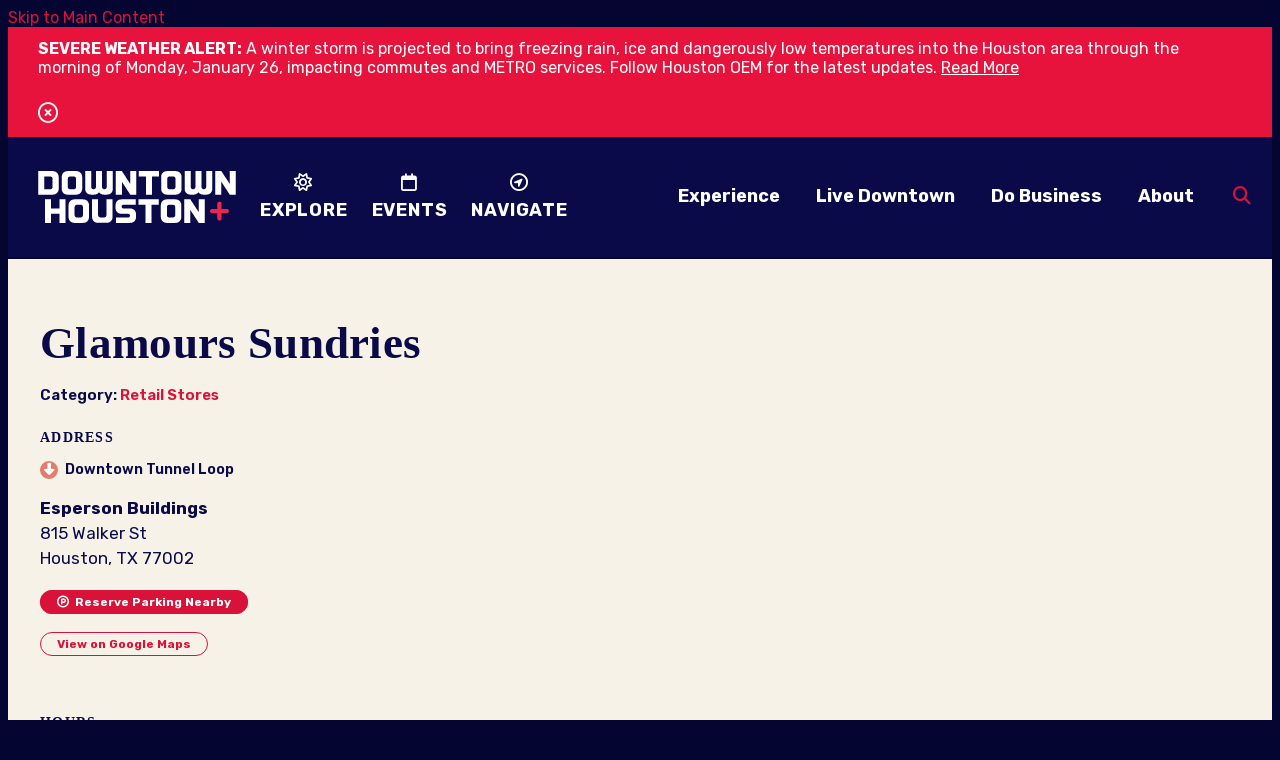

--- FILE ---
content_type: text/html; charset=UTF-8
request_url: https://downtownhouston.org/go/glamours-sundries
body_size: 7943
content:

<!doctype html>
<html lang="en" prefix="og: http://ogp.me/ns#">
<head>
  <meta charset="utf-8">
  <meta name="viewport" content="width=device-width, initial-scale=1">
  <meta name="p:domain_verify" content="d62833ce57784a2633fa8682c30f16ae">
  <title>Glamours Sundries | Downtown Houston</title>
  <link rel="canonical" href="https://downtownhouston.org/go/glamours-sundries">
  <meta name="robots" content="index, follow">
  <meta name="description" content="Glamours Sundries | Downtown Houston">
  
  <link rel="preconnect" href="https://ctycms.com/">
  <link rel="preconnect" href="https://img.ctykit.com/">
  <link rel="preconnect" href="https://fonts.googleapis.com">
  <link rel="preconnect" href="https://fonts.gstatic.com" crossorigin>
  
  <link rel="icon" href="/favicon.ico" sizes="any">
  <link rel="icon" href="/favicon.svg" type="image/svg+xml">
  <link rel="apple-touch-icon" href="/apple-touch-icon.png">
  <link rel="manifest" href="/site.webmanifest">
  
  <link rel="stylesheet" href="https://ctycms.com/tx-houston/css/cty_css_v21.min.css">  
  <link rel="stylesheet" href="https://cdnjs.cloudflare.com/ajax/libs/mapbox-gl/3.15.0/mapbox-gl.min.css">
  
  <link rel="stylesheet" href="/_templates/_styles.css?v=2025-08-01a">
  
  <link href="https://fonts.googleapis.com/css2?family=Rubik:ital,wght@0,400;0,500;0,600;0,700;1,400;1,700&display=swap" rel="stylesheet">
  <link href="https://fonts.googleapis.com/css2?family=Kanit:wght@400;600;700&display=swap" rel="stylesheet">  
     
  <script defer src="https://kit.fontawesome.com/1872c177cb.js" crossorigin="anonymous"></script>


<!-- Google tag (gtag.js) -->
<script async src="https://www.googletagmanager.com/gtag/js?id=G-Z6SK8DYJVT"></script>
<script>
  window.dataLayer = window.dataLayer || [];
  function gtag(){dataLayer.push(arguments);}
  gtag('js', new Date());
  gtag('config', 'G-Z6SK8DYJVT');
</script>

      
</head>
<body>
	
<a class="visually-hidden-focusable" href="#page-content">Skip to Main Content</a>
	
<div class="alert-wrap">
	<div class="alerts-class alert-magenta alert-first">
		<div class="container-fluid container-fluid-full">
			<div class="row">
				<div class="col-11 text-start">
					<div class="alerts-message"><strong>Severe Weather Alert:</strong> A winter storm is projected to bring freezing rain, ice and dangerously low temperatures into the Houston area through the morning of Monday, January 26, impacting commutes and METRO services. Follow Houston OEM for the latest updates. <a class="alerts-link" href="https://houstonoem.org/" target="_blank" rel="noopener" aria-label="Get Alert Content">Read More</a></div>
				</div>				<div class="col-1 text-end">
<div class="alerts-dismiss"><button aria-label="dismiss alert" id="dismiss-alert"><i aria-hidden="true" class="far fa-times-circle"></i></button></div>				</div>			</div>		</div>	</div></div>


				
	
<div id="page-wrap">
<header>	
<div id="page-header">
<div class="header-wrap">
  <div class="container-fluid container-fluid-full">
    <div class="nav-relative">
      <div class="nav-hold">       
        <div class="nav-logo"><a href="/" aria-label="home">
          <svg version="1.1" xmlns="http://www.w3.org/2000/svg" xmlns:xlink="http://www.w3.org/1999/xlink" x="0px" y="0px"
          	 viewBox="0 0 1000 264" style="enable-background:new 0 0 1000 264;" xml:space="preserve">
          <path style="fill:#FFFFFF" d="M31.5,92.8h30.3c7,0,12-5.1,12-12.1V40c0-7-5.1-12.1-12-12.1H31.5V92.8z M1,120.1V0.6h74.1c16.9,0,29.3,12.5,29.3,29.5v60.4
          	c0,17.1-12.4,29.5-29.3,29.5H1z M150.2,80.6c0,7,5.1,12.1,12,12.1h18.3c7,0,12-5.1,12-12.1V40c0-7-5.1-12.1-12-12.1h-18.3
          	c-6.9,0-12,5.1-12,12.1V80.6z M149,120.1c-16.9,0-29.3-12.5-29.3-29.5V30.1c0-17.1,12.4-29.5,29.3-29.5h44.7
          	c16.9,0,29.3,12.5,29.3,29.5v60.4c0,17.1-12.4,29.5-29.3,29.5H149z M347.4,0.6h30.5v89.9c0,17.1-12.4,29.5-29.3,29.5h-16.3
          	c-10.3,0-19.2-4.8-24.2-12.3c-5.1,7.5-13.9,12.3-24.2,12.3h-16.3c-16.9,0-29.3-12.5-29.3-29.5V0.6h30.5v80c0,7,5.1,12.1,12,12.1
          	c6.9,0,12-5.1,12-12.1v-80h30.5v80c0,7,5.1,12.1,12,12.1c6.9,0,12-5.1,12-12.1V0.6z M496.6,0.6v119.5h-30.5l-42.4-65.5v65.5h-30.5
          	V0.6h30.5l42.4,65.5V0.6H496.6z M611,0.6v27.3h-35.6v92.2h-30.5V27.9h-35.6V0.6H611z M652.6,80.6c0,7,5.1,12.1,12,12.1h18.3
          	c7,0,12-5.1,12-12.1V40c0-7-5.1-12.1-12-12.1h-18.3c-6.9,0-12,5.1-12,12.1V80.6z M651.4,120.1c-16.9,0-29.3-12.5-29.3-29.5V30.1
          	c0-17.1,12.4-29.5,29.3-29.5h44.7c16.9,0,29.3,12.5,29.3,29.5v60.4c0,17.1-12.4,29.5-29.3,29.5H651.4z M849.8,0.6h30.5v89.9
          	c0,17.1-12.4,29.5-29.3,29.5h-16.3c-10.3,0-19.2-4.8-24.2-12.3c-5.1,7.5-13.9,12.3-24.2,12.3H770c-16.9,0-29.3-12.5-29.3-29.5V0.6
          	h30.5v80c0,7,5.1,12.1,12,12.1s12-5.1,12-12.1v-80h30.5v80c0,7,5.1,12.1,12,12.1c6.9,0,12-5.1,12-12.1V0.6z M999,0.6v119.5h-30.5
          	l-42.4-65.5v65.5h-30.5V0.6h30.5l42.4,65.5V0.6H999z M139,143.9v119.5h-30.5v-46.1H66.2v46.1H35.6V143.9h30.5V190h42.4v-46.1H139z
          	 M184.8,224c0,7,5.1,12.1,12,12.1h18.3c7,0,12-5.1,12-12.1v-40.6c0-7-5.1-12.1-12-12.1h-18.3c-6.9,0-12,5.1-12,12.1V224z
          	 M183.6,263.4c-16.9,0-29.3-12.5-29.3-29.5v-60.4c0-17.1,12.4-29.5,29.3-29.5h44.7c16.9,0,29.3,12.5,29.3,29.5v60.4
          	c0,17.1-12.4,29.5-29.3,29.5H183.6z M376.3,143.9v89.9c0,17.1-12.4,29.5-29.3,29.5h-44.7c-16.9,0-29.3-12.5-29.3-29.5v-89.9h30.5v80
          	c0,7,5.1,12.1,12,12.1h18.3c7,0,12-5.1,12-12.1v-80H376.3z M495,219v15.4c0,17.1-12.4,29-29.3,29h-72.4v-27.3h61.9
          	c5.4,0,9.3-3.9,9.3-9.4c0-5.5-3.9-9.4-9.3-9.4h-34.2c-17.3,0-29.3-12-29.3-29V173c0-17.1,12.4-29,29.3-29h72.4v27.3h-61.9
          	c-5.4,0-9.3,3.9-9.3,9.4c0,5.5,3.9,9.4,9.3,9.4h34.2C482.6,190,495,202,495,219 M609.4,143.9v27.3h-35.6v92.2h-30.5v-92.2h-35.6
          	v-27.3H609.4z M650.9,224c0,7,5.1,12.1,12,12.1h18.3c7,0,12-5.1,12-12.1v-40.6c0-7-5.1-12.1-12-12.1H663c-6.9,0-12,5.1-12,12.1V224z
          	 M649.7,263.4c-16.9,0-29.3-12.5-29.3-29.5v-60.4c0-17.1,12.4-29.5,29.3-29.5h44.7c16.9,0,29.3,12.5,29.3,29.5v60.4
          	c0,17.1-12.4,29.5-29.3,29.5H649.7z M842.5,143.9v119.5H812l-42.4-65.5v65.5h-30.5V143.9h30.5l42.4,65.5v-65.5H842.5z"/>
          <path style="fill:#ED254E" d="M964.3,203.6L964.3,203.6c0,6.1-4.9,11-10.9,11h-26v26.2c0,6.1-4.9,11-10.9,11c-6,0-10.9-4.9-10.9-11v-26.2
          	h-26.1c-6,0-10.9-4.9-10.9-11s4.9-11,10.9-11h26.1v-26.2c0-6.1,4.9-11,10.9-11c6,0,10.9,4.9,10.9,11v26.2h26
          	C959.5,192.6,964.3,197.6,964.3,203.6"/>
          </svg>
        </a></div>
        <div class="nav-toggle">
          <a href="#" aria-label="toggle menu" aria-expanded="false" id="nav-drawer-toggle">
            <span class="nav-toggle-open"><i aria-hidden="true" class="fas fa-bars"></i></span>
            <span class="nav-toggle-close" style="display:none"><i aria-hidden="true" class="fas fa-times"></i></span>
          </a>
        </div>
      </div>
      <div id="nav-drawer">
				<nav>
				  
        <div id="callout-nav">
          <ul>
            <li><a href="/explore"><span><i aria-hidden="true" class="far fa-sun"></i></span><strong>Explore</strong></a></li><li><a href="/calendar"><span><i aria-hidden="true" class="far fa-calendar"></i></span><strong>Events</strong></a></li><li><a href="/navigate"><span><i aria-hidden="true" class="far fa-circle-location-arrow"></i></span><strong>Navigate</strong></a></li>          </ul>
        </div>  
				<div id="primary-nav">			
					

<ul>
<li><div class="menu-set"><a href="/experience">Experience</a><a href="#" aria-label="toggle sub menu" aria-expanded="false" class="subnav-toggle"><span class="subnav-toggle-open"><i aria-hidden="true" class="fas fa-chevron-down"></i></span><span class="subnav-toggle-close" style="display:none"><i aria-hidden="true" class="fas fa-chevron-up"></i></span></a></div>

	<ul>
		<li><a href="/experience/dining">Dining</a></li>
		<li><a href="/experience/bars-nightlife">Bars + Nightlife</a></li>
		<li><a href="/experience/public-art">Public Art</a></li>
		<li><a href="/experience/stay">Stay</a></li>
		<li><a href="/experience/parks">Parks</a></li>
		<li><a href="/experience/downtown-tunnels">Downtown Tunnels</a></li>
		<li><a href="/experience/neighborhoods">Neighborhoods</a></li>
		<li><a href="/experience/stories">Stories</a></li>
	</ul>
</li>
<li><div class="menu-set"><a href="/live-downtown">Live Downtown</a><a href="#" aria-label="toggle sub menu" aria-expanded="false" class="subnav-toggle"><span class="subnav-toggle-open"><i aria-hidden="true" class="fas fa-chevron-down"></i></span><span class="subnav-toggle-close" style="display:none"><i aria-hidden="true" class="fas fa-chevron-up"></i></span></a></div>

	<ul>
		<li><a href="/live-downtown/housing">Housing</a></li>
		<li><a href="/live-downtown/services">Residential Services</a></li>
		<li><a href="/live-downtown/community">Community</a></li>
	</ul>
</li>
<li><div class="menu-set"><a href="/do-business">Do Business</a><a href="#" aria-label="toggle sub menu" aria-expanded="false" class="subnav-toggle"><span class="subnav-toggle-open"><i aria-hidden="true" class="fas fa-chevron-down"></i></span><span class="subnav-toggle-close" style="display:none"><i aria-hidden="true" class="fas fa-chevron-up"></i></span></a></div>

	<ul>
		<li><a href="/do-business/research-reports">Research + Reports</a></li>
		<li><a href="/do-business/incentives-programs">Real Estate Programs</a></li>
		<li><a href="/do-business/investment-map">Investment Map</a></li>
		<li><a href="/do-business/office">Office</a></li>
		<li><a href="/do-business/hospitality">Hospitality</a></li>
		<li><a href="/do-business/procurement-rfp">Procurement + RFP</a></li>
		<li><a href="/do-business/become-a-member">Become a CHI Member</a></li>
	</ul>
</li>
<li><div class="menu-set"><a href="/about">About</a><a href="#" aria-label="toggle sub menu" aria-expanded="false" class="subnav-toggle"><span class="subnav-toggle-open"><i aria-hidden="true" class="fas fa-chevron-down"></i></span><span class="subnav-toggle-close" style="display:none"><i aria-hidden="true" class="fas fa-chevron-up"></i></span></a></div>

	<ul>
		<li><a href="/about/strategic-alignment-plan">Strategic Alignment Plan</a></li>
		<li><a href="/about/top20">Downtown&#039;s Top 20</a></li>
		<li><a href="/about/dth-builds">DTH+ Builds</a></li>
		<li><a href="/about/central-houston">CHI</a></li>
		<li><a href="/about/houston-downtown-management-district">HDMD</a></li>
		<li><a href="/about/downtown-redevelopment-authority">DRA</a></li>
		<li><a href="/about/programs">Programs</a></li>
		<li><a href="/about/staff">Staff</a></li>
		<li><a href="/about/resources">Resources</a></li>
		<li><a href="/about/newsletters">Newsletters</a></li>
		<li><a href="/about/news">In the News</a></li>
		<li><a href="/about/contact-us">Contact Us</a></li>
		<li><a href="/about/career-opportunities">Career Opportunities</a></li>
	</ul>
</li>
</ul>

				</div>
				<div id="secondary-nav">
          
          <div class="search-hold">
  					<div class="search-box">
              <div class="search-box-block">
  						  <form id="site-search" method="get" action="/search">
  							  <label class="visually-hidden-focusable" for="q">Search</label>
  							  <input type="text" id="q" name="q" placeholder="Search">
  							  <button type="submit" aria-label="submit"><i aria-hidden="true" title="submit" class="fas fa-search"></i></button>
  						  </form>
              </div>
  					</div>
            <div class="search-toggle">
              <a href="#" aria-label="toggle search" aria-expanded="false" id="nav-search-toggle">
                <span class="search-toggle-open"><i aria-hidden="true" class="fas fa-search"></i></span>
                <span class="search-toggle-close" style="display:none"><i aria-hidden="true" class="fas fa-times"></i></span>
              </a>
            </div>
            
          </div>
				</div>
			</nav>
			</div>
		</div>
	 </div>
</div>
</div>
</header>

<main id="page-content">
	
<div class="theme-houston-light">

<div class="container-fluid">
	<div class="row gx-5 padding-top align-items-end">
		<div class="col-lg-6 col-xl-5">
      
		<h1>Glamours Sundries</h1>
<p class="header-groups">Category: 
<a href="/explore/shopping/retail-stores">Retail Stores</a> 
</p>

 
		<h2 class="on-detail">Address</h2><div class="tunnel-label" style="color:#0a0a48"><span class="tunnel-icon" style="background-color:#e27d6f"><i aria-hidden="true" class="fa-solid fa-down"></i></span> Downtown Tunnel Loop</div><p><b>Esperson Buildings</b><br />815 Walker St<br />Houston, TX 77002</p>
<p><a href="https://widget.arrive.com/index.html?ui-components=map,time-picker,checkout,purchase-confirmation&destination-latitude=29.758309&destination-longitude=-95.365201&map-panning=true&map-zoom=16&parkwhiz-opens-in-new-tab=false&search-radius=2&title-override-text=Parking%20Near%20Glamours+Sundries" class="btn btn-brand-pill" target="_blank" rel="noopener"><i class="fa-solid fa-circle-parking"></i>&nbsp;&nbsp;Reserve Parking Nearby</a></p><p><a href="https://www.google.com/maps?daddr=815+Walker+St%2C+Houston%2C+TX+77002" class="btn btn-outline-brand-pill" target="_blank" rel="noopener">View on Google Maps</a></p>      
    </div><div class="col-lg-6 col-xl-7">

<div id="carousel-detail" class="carousel slide carousel-fade" data-bs-ride="carousel">
<div class="carousel-inner">
<div class="carousel-item active" data-bs-interval="3000" data-pause="true">	<img width="348" height="348" class="d-block img-fluid" src="https://img.ctykit.com/cdn/tx-houston/images/tr:w-1800/348s-3-v1.jpg" alt="" />
</div>
</div>
</div>
	        


		</div>
	</div>
  <div class="row">
    <div class="col-12 padding-bottom">
      
      <div class="hold-maxwidth">      
      
      <h2 class="on-detail">Hours</h2>
Mon - Fri 7AM - 5PM<h2 class="on-detail">Upcoming Events Nearby</h2>
<ul class="datelist">
<li><div class="awesome-box"><div class="awesome-box-icon"><i aria-hidden="true" class="far fa-calendar-day"></i></div><div class="awesome-box-link"><a class="pevname" href="/do/marin-alsop-conducts-brahms-2-1">Marin Alsop Conducts Brahms 2</a> @ Jones Hall<br /><span class="dldate">Saturday, Jan 24, 2026</span>&nbsp;&nbsp;<span class="dltime">7:30p.m. - 9:30p.m.</span></div></div></li>
<li><div class="awesome-box"><div class="awesome-box-icon"><i aria-hidden="true" class="far fa-calendar-day"></i></div><div class="awesome-box-link"><a class="pevname" href="/do/marin-alsop-conducts-brahms-2-2">Marin Alsop Conducts Brahms 2</a> @ Jones Hall<br /><span class="dldate">Sunday, Jan 25, 2026</span>&nbsp;&nbsp;<span class="dltime">2 p.m. - 4 p.m.</span></div></div></li>
<li><div class="awesome-box"><div class="awesome-box-icon"><i aria-hidden="true" class="far fa-calendar-day"></i></div><div class="awesome-box-link"><a class="pevname" href="/do/understory-market-days-65">Understory Market Days</a> @ Understory<br /><span class="dldate">Tuesday, Jan 27, 2026</span>&nbsp;&nbsp;<span class="dltime">11 a.m. - 2 p.m.</span></div></div></li>
<li><div class="awesome-box"><div class="awesome-box-icon"><i aria-hidden="true" class="far fa-calendar-day"></i></div><div class="awesome-box-link"><a class="pevname" href="/do/understory-market-days-66">Understory Market Days</a> @ Understory<br /><span class="dldate">Wednesday, Jan 28, 2026</span>&nbsp;&nbsp;<span class="dltime">11 a.m. - 2 p.m.</span></div></div></li>
<li><div class="awesome-box"><div class="awesome-box-icon"><i aria-hidden="true" class="far fa-calendar-day"></i></div><div class="awesome-box-link"><a class="pevname" href="/do/understory-market-days-67">Understory Market Days</a> @ Understory<br /><span class="dldate">Thursday, Jan 29, 2026</span>&nbsp;&nbsp;<span class="dltime">11 a.m. - 2 p.m.</span></div></div></li>
</ul>

      </div>
      
      
    </div>
  </div>
</div>



<div class="container-fluid">
	<div class="row">
		<div class="col-12">
			<div id="point-detail"><div id="clmap"></div></div>
		</div>
	</div>
	<div class="row gx-5 padding-top">	
<div class="col-12 col-md-4 padding-bottom ftn">
	<div class="ftn-label">Nearby Dining</div>
<ul>
<li><a class="ftnname" href="/go/smoothie-factory">Smoothie Factory</a><span class="ftnaddress">815 Walker St</span> <span class="ftndistance"> (71 feet NW)</span></li>
<li><a class="ftnname" href="/go/village-real-pit-barbeque">Village Real Pit Barbeque</a><span class="ftnaddress">815 Walker St</span> <span class="ftndistance"> (92 feet NW)</span></li>
<li><a class="ftnname" href="/go/hibachi-grill">Hibachi Grill</a><span class="ftnaddress">815 Walker St</span> <span class="ftndistance"> (102 feet NW)</span></li>
<li><a class="ftnname" href="/go/pastabilities">Pastabilities</a><span class="ftnaddress">815 Walker St</span> <span class="ftndistance"> (122 feet N)</span></li>
<li><a class="ftnname" href="/go/schlotzskys">Schlotzskys</a><span class="ftnaddress">815 Walker St</span> <span class="ftndistance"> (158 feet NW)</span></li>
<li><a class="ftnname" href="/go/china-ocean">China Ocean</a><span class="ftnaddress">815 Walker St</span> <span class="ftndistance"> (176 feet NW)</span></li>
<li><a class="ftnname" href="/go/luchi-and-joeys">Luchi &amp; Joey&#039;s</a><span class="ftnaddress">914 Main St</span> <span class="ftndistance"> (192 feet S)</span></li>
</ul>
</div>
<div class="col-12 col-md-4 padding-bottom ftn">
	<div class="ftn-label">Nearby Bars &amp; Nightlife</div>
<ul>
<li><a class="ftnname" href="/go/main-kitchen-and-806-lounge">Main Kitchen &amp; 806 Lounge</a><span class="ftnaddress">806 Main St</span> <span class="ftndistance"> (341 feet E)</span></li>
<li><a class="ftnname" href="/go/pur-noire-urban-wineries">Pur Noire Urban Wineries</a><span class="ftnaddress">802 Milam St</span> <span class="ftndistance"> (475 feet NW)</span></li>
<li><a class="ftnname" href="/go/the-finn-cocktail-bar">The Finn Cocktail Bar</a><span class="ftnaddress">712 Main St</span> <span class="ftndistance"> (486 feet NE)</span></li>
<li><a class="ftnname" href="/go/silver-lining">Silver Lining</a><span class="ftnaddress">800 Capitol St</span> <span class="ftndistance"> (493 feet N)</span></li>
<li><a class="ftnname" href="/go/sunnys-bar">Sunny&#039;s Bar</a><span class="ftnaddress">902 Capitol St</span> <span class="ftndistance"> (577 feet NE)</span></li>
<li><a class="ftnname" href="/go/mortons-the-steakhouse">Morton&#039;s The Steakhouse</a><span class="ftnaddress">1001 McKinney St</span> <span class="ftndistance"> (610 feet SE)</span></li>
<li><a class="ftnname" href="/go/perbacco">Perbacco</a><span class="ftnaddress">700 Milam St</span> <span class="ftndistance"> (637 feet N)</span></li>
</ul>
</div>
<div class="col-12 col-md-4 padding-bottom ftn">
	<div class="ftn-label">Nearby Shopping &amp; Services</div>
<ul>
<li><a class="ftnname" href="/go/houston-newstand">Houston Newstand</a><span class="ftnaddress">914 Main St</span> <span class="ftndistance"> (131 feet SE)</span></li>
<li><a class="ftnname" href="/go/kelsey-seybold-clinic">Kelsey-Seybold Clinic</a><span class="ftnaddress">815 Walker St</span> <span class="ftndistance"> (145 feet NW)</span></li>
<li><a class="ftnname" href="/go/midtown-dentistry">Midtown Dentistry</a><span class="ftnaddress">808 Travis St</span> <span class="ftndistance"> (199 feet NE)</span></li>
<li><a class="ftnname" href="/go/lincoln-property-company">Lincoln Property Company</a><span class="ftnaddress">801 Travis St</span> <span class="ftndistance"> (221 feet NE)</span></li>
<li><a class="ftnname" href="/go/glyderz">Glyderz</a><span class="ftnaddress">930 Main St</span> <span class="ftndistance"> (237 feet S)</span></li>
<li><a class="ftnname" href="/go/stewart-j-guss-personal-injury-attorneys">Stewart J. Guss Personal Injury Attorneys</a><span class="ftnaddress">808 Travis St</span> <span class="ftndistance"> (243 feet N)</span></li>
<li><a class="ftnname" href="/go/rrose-clothier">R.Rose Clothier</a><span class="ftnaddress">919 Milam St</span> <span class="ftndistance"> (244 feet SW)</span></li>
</ul>
</div>
	</div>
</div>
	

</div> 

</main>

<footer>
	<div class="footer-wrap">
		<div class="container-fluid container-fluid-full">
			<div class="row align-items-end">
				<div class="col-12 col-xl-4 padding-fcell text-center text-xl-start" id="footer-box-1">
					
          <div class="footer-logo"><a href="/" aria-label="home">
            <svg version="1.1" xmlns="http://www.w3.org/2000/svg" xmlns:xlink="http://www.w3.org/1999/xlink" x="0px" y="0px"
            	 viewBox="0 0 1000 264" style="enable-background:new 0 0 1000 264;" xml:space="preserve">
            <path style="fill:#FFFFFF" d="M31.5,92.8h30.3c7,0,12-5.1,12-12.1V40c0-7-5.1-12.1-12-12.1H31.5V92.8z M1,120.1V0.6h74.1c16.9,0,29.3,12.5,29.3,29.5v60.4
            	c0,17.1-12.4,29.5-29.3,29.5H1z M150.2,80.6c0,7,5.1,12.1,12,12.1h18.3c7,0,12-5.1,12-12.1V40c0-7-5.1-12.1-12-12.1h-18.3
            	c-6.9,0-12,5.1-12,12.1V80.6z M149,120.1c-16.9,0-29.3-12.5-29.3-29.5V30.1c0-17.1,12.4-29.5,29.3-29.5h44.7
            	c16.9,0,29.3,12.5,29.3,29.5v60.4c0,17.1-12.4,29.5-29.3,29.5H149z M347.4,0.6h30.5v89.9c0,17.1-12.4,29.5-29.3,29.5h-16.3
            	c-10.3,0-19.2-4.8-24.2-12.3c-5.1,7.5-13.9,12.3-24.2,12.3h-16.3c-16.9,0-29.3-12.5-29.3-29.5V0.6h30.5v80c0,7,5.1,12.1,12,12.1
            	c6.9,0,12-5.1,12-12.1v-80h30.5v80c0,7,5.1,12.1,12,12.1c6.9,0,12-5.1,12-12.1V0.6z M496.6,0.6v119.5h-30.5l-42.4-65.5v65.5h-30.5
            	V0.6h30.5l42.4,65.5V0.6H496.6z M611,0.6v27.3h-35.6v92.2h-30.5V27.9h-35.6V0.6H611z M652.6,80.6c0,7,5.1,12.1,12,12.1h18.3
            	c7,0,12-5.1,12-12.1V40c0-7-5.1-12.1-12-12.1h-18.3c-6.9,0-12,5.1-12,12.1V80.6z M651.4,120.1c-16.9,0-29.3-12.5-29.3-29.5V30.1
            	c0-17.1,12.4-29.5,29.3-29.5h44.7c16.9,0,29.3,12.5,29.3,29.5v60.4c0,17.1-12.4,29.5-29.3,29.5H651.4z M849.8,0.6h30.5v89.9
            	c0,17.1-12.4,29.5-29.3,29.5h-16.3c-10.3,0-19.2-4.8-24.2-12.3c-5.1,7.5-13.9,12.3-24.2,12.3H770c-16.9,0-29.3-12.5-29.3-29.5V0.6
            	h30.5v80c0,7,5.1,12.1,12,12.1s12-5.1,12-12.1v-80h30.5v80c0,7,5.1,12.1,12,12.1c6.9,0,12-5.1,12-12.1V0.6z M999,0.6v119.5h-30.5
            	l-42.4-65.5v65.5h-30.5V0.6h30.5l42.4,65.5V0.6H999z M139,143.9v119.5h-30.5v-46.1H66.2v46.1H35.6V143.9h30.5V190h42.4v-46.1H139z
            	 M184.8,224c0,7,5.1,12.1,12,12.1h18.3c7,0,12-5.1,12-12.1v-40.6c0-7-5.1-12.1-12-12.1h-18.3c-6.9,0-12,5.1-12,12.1V224z
            	 M183.6,263.4c-16.9,0-29.3-12.5-29.3-29.5v-60.4c0-17.1,12.4-29.5,29.3-29.5h44.7c16.9,0,29.3,12.5,29.3,29.5v60.4
            	c0,17.1-12.4,29.5-29.3,29.5H183.6z M376.3,143.9v89.9c0,17.1-12.4,29.5-29.3,29.5h-44.7c-16.9,0-29.3-12.5-29.3-29.5v-89.9h30.5v80
            	c0,7,5.1,12.1,12,12.1h18.3c7,0,12-5.1,12-12.1v-80H376.3z M495,219v15.4c0,17.1-12.4,29-29.3,29h-72.4v-27.3h61.9
            	c5.4,0,9.3-3.9,9.3-9.4c0-5.5-3.9-9.4-9.3-9.4h-34.2c-17.3,0-29.3-12-29.3-29V173c0-17.1,12.4-29,29.3-29h72.4v27.3h-61.9
            	c-5.4,0-9.3,3.9-9.3,9.4c0,5.5,3.9,9.4,9.3,9.4h34.2C482.6,190,495,202,495,219 M609.4,143.9v27.3h-35.6v92.2h-30.5v-92.2h-35.6
            	v-27.3H609.4z M650.9,224c0,7,5.1,12.1,12,12.1h18.3c7,0,12-5.1,12-12.1v-40.6c0-7-5.1-12.1-12-12.1H663c-6.9,0-12,5.1-12,12.1V224z
            	 M649.7,263.4c-16.9,0-29.3-12.5-29.3-29.5v-60.4c0-17.1,12.4-29.5,29.3-29.5h44.7c16.9,0,29.3,12.5,29.3,29.5v60.4
            	c0,17.1-12.4,29.5-29.3,29.5H649.7z M842.5,143.9v119.5H812l-42.4-65.5v65.5h-30.5V143.9h30.5l42.4,65.5v-65.5H842.5z"/>
            <path style="fill:#ED254E" d="M964.3,203.6L964.3,203.6c0,6.1-4.9,11-10.9,11h-26v26.2c0,6.1-4.9,11-10.9,11c-6,0-10.9-4.9-10.9-11v-26.2
            	h-26.1c-6,0-10.9-4.9-10.9-11s4.9-11,10.9-11h26.1v-26.2c0-6.1,4.9-11,10.9-11c6,0,10.9,4.9,10.9,11v26.2h26
            	C959.5,192.6,964.3,197.6,964.3,203.6"/>
            </svg>
          </a></div>
                    
					<p class="intro" style="font-weight:400">Get In Touch</p>
          <div class="footer-social">
            <a href="https://www.twitter.com/DowntownHouston" rel="noopener" target="_blank" aria-label="Downtown Houston Twitter"><i aria-hidden="true" class="fab fa-x-twitter"></i></a><a href="https://www.facebook.com/pages/Downtown-Houston/115104521841645" rel="noopener" target="_blank" aria-label="Downtown Houston Facebook"><i aria-hidden="true" class="fab fa-facebook-f"></i></a><a href="https://instagram.com/downtownhouston" rel="noopener" target="_blank" aria-label="Downtown Houston Instagram"><i aria-hidden="true" class="fab fa-instagram"></i></a><a href=" https://www.youtube.com/@downtownhoustonplus" rel="noopener" target="_blank" aria-label="Downtown Houston YouTube"><i aria-hidden="true" class="fab fa-youtube"></i></a><a href="https://www.tiktok.com/@downtown.houston" rel="noopener" target="_blank" aria-label="Downtown Houston TikTok"><i aria-hidden="true" class="fab fa-tiktok"></i></a><a href="https://www.linkedin.com/company/central-houston-inc-/" rel="noopener" target="_blank" aria-label="Downtown Houston Linked In"><i aria-hidden="true" class="fab fa-linkedin-in"></i></a>          </div>
          <p>1221 McKinney Street, Suite 4250<br />Houston, Texas 77010 &nbsp;&bull;&nbsp; 713.650.3022</p>
          
				</div>
        <div class="col-12 col-xl-2 padding-fcell text-center text-xl-start">
  				<nav><ul><li><a href="/explore">Explore</a></li><li><a href="/calendar">Events</a></li><li><a href="/navigate">Navigate</a></li><li><a href="/experience">Experience</a></li><li><a href="/live-downtown">Live Downtown</a></li><li><a href="/do-business">Do Business</a></li><li><a href="/about">About</a></li></ul></nav>        </div>
        <div class="col-12 col-xl-3 padding-fcell text-center text-xl-start">
          <p class="our-boards">Our Boards:</p>
          <nav><ul>
            <li><a href="/central-houston">Central Houston Inc</a></li>
            <li><a href="/houston-downtown-management-district">Houston Downtown Management District</a></li>
            <li><a href="/downtown-redevelopment-authority">Downtown Redevelopment Authority</a></li>
          </ul></nav>
        </div>
				<div class="col-12 col-xl-3 padding-fcell text-center text-xl-end">
					<div class="footer-subscribe-box">
            <div class="footer-subscribe-box-inner">
						  <p class="footer-subscribe-headline">Join Our<br />Mailing List</p>
						  <div><a href="/subscribe" class="btn btn-outline-brand add-angle" style="color:white">Subscribe</a></div>
            </div>
					</div>
				</div>
			</div>
		</div>
	</div>
	<div class="footer-legal-wrap">
		<div class="container-fluid container-fluid-full">
			<div class="row">
				<div class="col-12 col-md-6 text-center text-lg-start">
					<p class="d-block d-lg-inline">&copy; 2026 <a href="https://downtownhouston.org">Houston Downtown Management District</a>.</p>
					<p class="d-block d-lg-inline">All Rights Reserved.</p>
        </div>
        <div class="col-12 col-md-6 text-center text-lg-end">
					<p class="d-block d-lg-inline"><a href="/about">About</a> <span>/</span> <a href="/about/contact-us">Contact Us</a> <span>/</span> <a href="/privacy-policy">Privacy Policy</a></p>
				</div>
			</div>
		</div>		
	</div>
</footer>

</div><!-- /#page-wrap -->

<!-- scripts -->

<script src="https://ctycms.com/tx-houston/js/cty_js_v11.min.js"></script>
       
<script>
  window.addEventListener('DOMContentLoaded', function() {
    var indata = {uid: '4002086','w':document.documentElement.clientWidth,'h':document.documentElement.clientHeight,'mt':'61','c':'489'};
    fetch("/citywatch.php", { method: "POST", headers: {'Content-Type': 'application/json'}, body: JSON.stringify(indata) });
  });
  
</script>  







<script src="https://cdnjs.cloudflare.com/ajax/libs/mapbox-gl/3.15.0/mapbox-gl.js"></script>
<script>
if ('IntersectionObserver' in window) {	
	var observer = new IntersectionObserver(function(entries) {
		if(entries[0]['isIntersecting'] === true) {
			loadMapbox();
			observer.disconnect(); 
		}
	}, { threshold: [0] });
	observer.observe(document.querySelector("#clmap"));
} 

var mypoints = { type: 'FeatureCollection', features: [	
{type: 'Feature',geometry:{type:'Point',coordinates:[-95.365201,29.758309]},properties:{pid:'489',pname:'Glamours Sundries',paddress:'815 Walker St',plink:'/go/glamours-sundries'}}]};

function loadMapbox() {

mapboxgl.accessToken = 'pk.eyJ1IjoiZ2VvY2VudHJpYyIsImEiOiJrbEd0OUY0In0.4KQtHo0wR8_egD5C6glYYw';

var mapgl = new mapboxgl.Map({
  container: 'clmap',
	center: [-95.365201,29.758309],
	zoom: 16,
	// default is now Mapbox Standard
  // style: 'mapbox://styles/geocentric/clnros16900c701p36quv5acd',
	minZoom: 1,
	maxZoom: 22,
	pitch: 10, // 0-60
	bearing:0,
	attributionControl: false,
	scrollZoom: false
});
mapgl.addControl(new mapboxgl.NavigationControl());
mapgl.addControl(new mapboxgl.AttributionControl({compact: true, customAttribution: '© <a target="_blank" rel="noopener" href="https://geocentric.com">Geocentric</a>' }));
//mapgl.addControl(new mapboxgl.GeolocateControl({ positionOptions: { enableHighAccuracy: true }, trackUserLocation: true }));

mapgl.on('style.load', () => {
   // options: dusk, dawn, day, and night.
   mapgl.setConfigProperty('basemap', 'lightPreset', 'day');
   // https://github.com/mapbox/mapbox-gl-js/blob/main/MIGRATION_GUIDE_v3.md
   mapgl.setConfigProperty('basemap', 'showPlaceLabels', false);
   mapgl.setConfigProperty('basemap', 'showRoadLabels', true);
   mapgl.setConfigProperty('basemap', 'showPointOfInterestLabels', false);
   mapgl.setConfigProperty('basemap', 'showTransitLabels', false);
});

//var bounds = [[-95.365201,29.758309],[-95.365201,29.758309]];
//mapgl.fitBounds(bounds, { duration: 0, maxZoom: 16, padding: {top: 180, bottom:30, left: 30, right: 30} });


 
mypoints.features.forEach(function(marker, i) {
  var el = document.createElement('div');
	el.id = "marker-" + marker.properties.pid;
  el.className = 'smarker smarker-point-detail';
	el.innerHTML="<div class=\"smarker-bg\"><svg version=\"1.1\" xmlns=\"http://www.w3.org/2000/svg\" xmlns:xlink=\"http://www.w3.org/1999/xlink\" x=\"0px\" y=\"0px\" viewBox=\"0 0 24 36\" style=\"enable-background:new 0 0 24 36;\" xml:space=\"preserve\"><path class=\"st0\" d=\"M23,16L23,16c0.6-1.4,1-2.9,1-4.6C24,5.1,18.6,0,12,0C5.4,0,0,5.1,0,11.5c0,1.6,0.4,3.2,1,4.6l0,0L1,16.1c0.2,0.4,0.5,0.9,0.7,1.3L12,36l10.2-18.6C22.5,17,22.8,16.5,23,16L23,16z\"/></svg></div><div class=\"smarker-i\"><i class=\'fas fa-circle\'></i></div>";
	new mapboxgl.Marker(el, {offset: [0,-18]}).setLngLat(marker.geometry.coordinates).addTo(mapgl);
	createPopUp(marker);
	el.addEventListener('click', function(e){
		flyToStore(marker);
		createPopUp(marker);
	});
});

function flyToStore(currentFeature) {
  var thisZoom = mapgl.getZoom();
  if (thisZoom<16) { thisZoom=17; }
  mapgl.flyTo({
    center: currentFeature.geometry.coordinates,
    zoom: thisZoom,
	  speed: 0.50, 
  });
}

function createPopUp(currentFeature) {
  var popUps = document.getElementsByClassName('mapboxgl-popup');
  if (popUps[0]) popUps[0].remove();
  var popup = new mapboxgl.Popup({closeOnClick: false, focusAfterOpen: false, anchor:'bottom'})
    .setLngLat(currentFeature.geometry.coordinates)
    .setHTML('<p class=\"mapbox-pop-name\">' + currentFeature.properties.pname + '</p>' +
      '<p class=\"mapbox-pop-address\">' + currentFeature.properties.paddress + '</p>')
    .addTo(mapgl);
}

} // end loadMapbox
</script>
	

</body>
</html>

--- FILE ---
content_type: text/css
request_url: https://downtownhouston.org/_templates/_styles.css?v=2025-08-01a
body_size: 15330
content:
:root {
  --cc-hou-navy: #0a0a48;
  --cc-hou-navy-dark: #050532; /* from me */
  --cc-hou-navy-medium: #262679; /* from align */
  --cc-hou-pink: #e7133d; /* was #ed254e */
  --cc-hou-cream: #f7f2e7;
  --cc-hou-creamier: #efe9dc; /* slightly darker than cream */
  --cc-hou-orange: #fc940b;
  --cc-hou-lime: #bdea42;
  --cc-hou-blue: #1fbfe5;
  --cc-hou-yellow: #fcd722;
  --cc-hou-green: #2cdd80;
    
  --cc-body-bg: #050532; /* off page background color */
  --cc-pagewrap-bg: #0a0a48; /* pagewrap background color */
  --cc-pagewrap-txt: white; /* pagewrap general color */
   
  --cc-alert-bg: #1fbfe5; /* alert background color */
  --cc-alert-txt: white; /* alert text color */
    
  --cc-alink: #d91239; /* primary link color */
  --cc-ahover: #c11033; /* primary hover color */
  --cc-asec-link: #d91239; /* secondary link color */
  --cc-asec-hover: #d91239; /* secondary hover color */
  --cc-asec-divider: #fcd722; /* secondary divider color */
  
  --cc-pnav-link: white; /* var(--cc-pnav-link) nav color */
  --cc-pnav-hover: var(--cc-ahover); /* var(--cc-pnav-hover) nav hover color */ 
  --cc-pnav-dropdown: #000000; /* var(--cc-pnav-dropdown) dropdown background color */
    
  --cc-linework: #262679; /* hr, sidenav, mobile nav */
  --cc-banner-wrap: #0a0a48; /* var(--cc-pnav-dropdown) dropdown background color */
}

@font-face{
  font-family:'Masifer';
  font-display: swap;
  font-weight: 400;
  font-style: normal;
  src:url('https://ctycms.com/tx-houston/masifer_regular-webfont.woff2') format('woff2'),
  url('https://ctycms.com/tx-houston/masifer_regular-webfont.woff') format('woff');
}

@font-face {
  font-family: 'Nohemi';
  font-weight: 800;
  font-style: normal;
  font-display: swap; 
  src: url('https://ctycms.com/tx-houston/_fonts/Nohemi-ExtraBold.woff') format('woff2'), 
  url('https://ctycms.com/tx-houston/_fonts/Nohemi-ExtraBold.woff2') format('woff');
}


/* globals */

body,html {
  height:100%;
  background-color:var(--cc-body-bg);
  -webkit-font-smoothing: antialiased;
  -moz-osx-font-smoothing: grayscale !important;
  text-rendering: optimizeLegibility !important;
  font-family: 'Rubik', sans-serif;
}

#page-wrap {
  position:relative;
  width:100%;
  background-color:var(--cc-pagewrap-bg);
  color:var(--cc-pagewrap-txt);
  width:100%; max-width:1650px; margin:0 auto;
}

#page-header { }

#page-content { }

.container-fluid { max-width:1200px; padding:0 30px; margin:0 auto; }
.container-fluid-narrow { max-width:960px; }
@media screen and (min-width: 1200px) { /* xl */
  .container-fluid { }
  .container-fluid-narrow { max-width:960px; }
  .container-fluid-medium { max-width:1400px; }
  .container-fluid-full { max-width:1600px; }
}
@media screen and (min-width: 1400px) { /* xxl */
  .container-fluid { padding:0 36px;  }
}


.padding-top { padding-top:40px; }
.padding-top-half { padding-top:20px; }
.padding-bottom { padding-bottom:40px; }
.padding-bottom-half { padding-bottom:20px; }
@media all and (min-width: 992px) {
	.padding-top { padding-top:60px; }
	.padding-top-half { padding-top:30px; }
	.padding-bottom { padding-bottom:60px; }
	.padding-bottom-half { padding-bottom:30px; }
}



.hold-maxwidth { width:100%; max-width:980px; }

.banner-2x1-hold { width:100%; max-width:1400px; margin:0 auto; }
.banner-2x1 { width:100%; padding-bottom:50%; background-position:center center; background-size:cover; }


/* alert messages */

.alert-wrap { }
.alerts-class { background-color:#cc3300; color:white; }
.alerts-message, .alerts-dismiss { color:inherit; padding:12px 0; }
.alerts-message strong { text-transform:uppercase; } 
.alerts-link { color:inherit; text-decoration:underline; }
.alerts-link:hover { color:inherit; text-decoration:underline; }
.alert-first { }
.alerts-dismiss > button { margin:0; padding:0; border:0; background-color:inherit; color:inherit; font-size:20px; line-height:24px; }
#dismiss-alert { color:inherit; }

.alert-magenta { background-color:#e7133d; color:white; } .alert-magenta #dismiss-alert { color:white; }
.alert-yellow { background-color:#fcd722; color:#0a0a48; } .alert-yellow #dismiss-alert { color:#0a0a48; }
.alert-green { background-color:#2cdd80; color:#0a0a48; } .alert-green #dismiss-alert { color:#0a0a48; }
.alert-blue { background-color:#1fbfe5; color:#0a0a48; } .alert-blue #dismiss-alert { color:#0a0a48; }


/* global typography */

h1,h2,h3,.nohemi { 
  font-family: 'Nohemi';
  font-weight: 800!important;
}

h1 { font-size: 2.8rem; line-height:1.1; margin-top:0px; margin-bottom: 1rem; font-weight:700; letter-spacing:0.020rem; }
h2 { font-size: 2.0rem; line-height:1.1; margin-top:1.5rem; margin-bottom: 1rem;  font-weight:500; }
h2.on-detail { font-size: 0.9rem; margin-top:1.5rem; margin-bottom: 1rem; text-transform:uppercase; letter-spacing:0.080rem; }
h3 { font-size: 1.30rem; line-height:1.1; margin-top:1.25rem; margin-bottom: 1rem;  font-weight:600; letter-spacing:0.050rem; text-transform:uppercase; }
h4 { }
h5 { } 
h6 { }

p, li { font-size:17px; line-height:1.5; }

p.intro,p.lead { font-weight:400; font-size:20px; line-height:1.5; text-wrap: balance; }

a { color:var(--cc-alink); text-decoration:none; }
a:hover { color:var(--cc-ahover); text-decoration:none; }

a div.lnk-primary { color: inherit; font-weight:700; font-size:18px; line-height:23px; }
a div.lnk-secondary { color: inherit; font-weight:400; font-size:16px; line-height:20px; margin-top:3px; }
a div.lnk-secondary span { color:var(--cc-asec-divider); }
a:hover div.lnk-primary { color: inherit; }
a:hover div.lnk-secondary { color: inherit; }

hr { margin-top: 1.5rem; margin-bottom: 1.5rem; border: 0; border-top: 1px solid rgba(0,0,0,.1); border-color: var(--cc-hou-navy-medium); opacity:1; }

code { color:var(--cc-hou-yellow);}

blockquote, pre { background:inherit; }

blockquote { margin:1.5rem 0; border-top:2px solid var(--cc-hou-navy-medium); border-bottom:2px solid var(--cc-hou-navy-medium); padding:1rem 0 0 0 ; }
blockquote p { padding: 0.75rem 2rem 0.75rem 1rem; font-size: 20px; font-style: italic; }

.blog-detail p { font-size:18px; }

/* blue blockquote */

/* <blockquote class="blue-blockquote"><h3>4,100+</h3><p>4,100+ Companies in Downtown</p><p><small>- February 2021</small></p></blockquote> */

blockquote.blue-blockquote { border:0; background-color:var(--cc-hou-navy-medium); color:white; padding:24px 36px; }
blockquote.blue-blockquote h3 { margin:0 0 4px 0; font-style:normal; font-size:36px; line-height:1.2; }
blockquote.blue-blockquote p { margin:0 0 2px 0; padding:0; font-style:normal; font-size:18px; line-height:1.2; }
blockquote.blue-blockquote p small { font-size:15px; }


/* form styles */

label { font-size:15px; font-weight:600; }

.form-control {
  display: block;
  width: 100%;
  padding: .375rem .75rem;
  font-size: 1rem;
  font-weight: 400;
  line-height: 1.5;
  color: inherit;
  background-color: inherit;
  background-clip: padding-box;
  border: 1px solid var(--cc-hou-navy-medium);
  -webkit-appearance: none;
  -moz-appearance: none;
  appearance: none;
  border-radius: 0;
  transition: border-color .15s ease-in-out,box-shadow .15s ease-in-out;
}

.form-select {
  display: block;
  width: 100%;
  padding: .375rem 2.25rem .375rem .75rem;
  -moz-padding-start: calc(0.75rem - 3px);
  font-size: 1rem;
  font-weight: 400;
  line-height: 1.5;
  color: inherit;
  background-color: inherit;
  background-image: url("data:image/svg+xml,%3csvg xmlns='http://www.w3.org/2000/svg' viewBox='0 0 16 16'%3e%3cpath fill='none' stroke='%23ffffff' stroke-linecap='round' stroke-linejoin='round' stroke-width='2' d='m2 5 6 6 6-6'/%3e%3c/svg%3e");
  background-repeat: no-repeat;
  background-position: right .75rem center;
  background-size: 16px 12px;
  border: 1px solid var(--cc-hou-navy-medium);
  border-radius: 0;
  transition: border-color .15s ease-in-out,box-shadow .15s ease-in-out;
  -webkit-appearance: none;
  -moz-appearance: none;
  appearance: none;
}


.input-group-text {
  display: flex;
  align-items: center;
  padding: .375rem .75rem;
  font-size: 1rem;
  font-weight: 400;
  line-height: 1.5;
  color: inherit;
  text-align: center;
  white-space: nowrap;
  background-color: var(--cc-hou-navy-medium);
  border: 1px solid var(--cc-hou-navy-medium);
  border-radius: 0;
}

.div-advanced-options { border: 1px solid var(--cc-hou-navy-medium); border-radius: 0; padding:12px 16px; }
table.table-advanced-events { margin:0; }
.div-advanced-options .form-inline { display:inline-block; margin:0 6px; }
.table-advanced-events > tbody > tr > td, .table-advanced-events > tbody > tr > th {
  padding: 10px 16px 10px 16px;
  font-size:15px;
  line-height: 1.45;
  vertical-align: middle;
	border-top:none;
  color:white;
  border-color:var(--cc-hou-navy-medium);
	margin:0;
}
.table-advanced-events > tbody > tr > th { width:130px; }
.table-advanced-events > tbody > tr > td { }
.table-advanced-events > tbody > tr > th label.form-check-label { font-weight:600; }
.table-advanced-events > tbody > tr:last-child td { border:0; }
.table-advanced-events > tbody > tr:last-child th { border:0; }


/* other tables */


.table-houston { border-top:2px solid #000; border-color:var(--cc-hou-navy-medium);  }
.table-houston th { color:white; font-weight:500; font-size:15px; line-height:24px; }
.table-houston td { color:white; font-weight:400; font-size:17px; line-height:24px; }


/* buttons */

.btn-brand { background-color:var(--cc-alink); border:1px solid var(--cc-alink); color:white!important; font-size:14px; font-weight:700; text-transform:none; border-radius:0; letter-spacing:0;
  margin:4px 2px 4px 0px; padding: .375rem .75rem; transition: background-color 0.15s linear 0s; text-decoration:none!important; }
.btn-brand:hover { background-color:var(--cc-ahover); border-color:var(--cc-ahover); color:white!important; }

.btn-brand-navy { background-color:var(--cc-hou-navy); border:1px solid var(--cc-hou-navy); color:white!important; font-size:14px; font-weight:700; text-transform:none; border-radius:0; letter-spacing:0;
  margin:4px 2px 4px 0px; padding: .375rem .75rem; transition: background-color 0.15s linear 0s; text-decoration:none!important; }
.btn-brand-navy:hover { background-color:var(--cc-hou-navy-dark); border-color:var(--cc-hou-navy-dark); color:white!important; }


.btn-outline-brand { background-color:inherit; border:1px solid var(--cc-alink); color:var(--cc-alink); font-size:14px; font-weight:700; text-transform:none; border-radius:0; letter-spacing:0;
 margin:4px 2px 4px 0px; padding: .375rem .75rem; transition: background-color 0.15s linear 0s;}
.btn-outline-brand:hover { background-color:var(--cc-ahover); border-color:var(--cc-ahover); color:white; }

.btn-brand-pill { background-color:var(--cc-alink); border:1px solid var(--cc-alink);  color:white; font-size:12px; font-weight:700; text-transform:none; border-radius:20px; letter-spacing:0;
  margin:4px 2px 4px 0px; padding: .275rem 1rem; transition: background-color 0.15s linear 0s; } 
.btn-brand-pill:hover {  background-color:var(--cc-ahover); border-color:var(--cc-ahover); color:white; }

.btn-outline-brand-pill { background-color:inherit; border:1px solid var(--cc-alink); color:var(--cc-alink); font-size:12px; font-weight:700; text-transform:none; border-radius:20px;  letter-spacing:0;
  margin:4px 2px 4px 0px; padding: .275rem 1rem; transition: background-color 0.15s linear 0s; }
.btn-outline-brand-pill:hover { background-color:var(--cc-ahover); border-color:var(--cc-ahover); color:white; }

.btn-naked { color:var(--cc-alink); text-transform:uppercase; letter-spacing:0.050rem; margin:4px 2px 4px 0px; padding: .375rem 0rem; transition: all 0.15s linear 0s; }
.btn-naked:hover { color:var(--cc-ahover); }


.special-buttons .btn-outline-brand-pill { background-color:inherit; border:1px solid white; color:white; font-size:16px; font-weight:400; text-transform:none; border-radius:60px; letter-spacing:0;
 margin:4px 2px 4px 0px; padding: 8px 24px; transition: background-color 0.15s linear 0s;}
.special-buttons .btn-outline-brand-pill:hover { background-color:white; border-color:white; color:var(--cc-hou-navy); }



.lk { display:table; width:100%; margin-bottom:12px; }
.lk-arrow { display:table-cell; width:30px; vertical-align:top; font-size:16px; line-height:1.4; color:var(--cc-alink); }
.lk-content { display:table-cell; width:auto; vertical-align:top; }


/* patterns */

.pattern-twoplus { background:url('https://ctycms.com/tx-houston/twoplus-pattern-422x632-white.svg') center center; background-size:42px 64px; }
.pattern-grid { background:url('https://ctycms.com/tx-houston/grid-pattern-400x400-white.svg') center center; background-size:28px 28px; }
.pattern-jack { background:url('https://ctycms.com/tx-houston/jack-pattern-400x350-white.svg') center center; background-size:40px 35px; }


/* color themes */

.theme-houston-navy { background-color:var(--cc-hou-navy); color:white; }

.theme-houston-light { background-color:var(--cc-hou-cream); color:var(--cc-hou-navy); }
.theme-houston-light code { color:#ff0000;}

.theme-houston-blue { background-color:var(--cc-hou-blue); color:var(--cc-hou-navy); }
.theme-houston-blue a { color:var(--cc-hou-navy); text-decoration:underline; }

.theme-houston-lime { background-color:var(--cc-hou-lime); color:var(--cc-hou-navy); }
.theme-houston-lime a { color:var(--cc-hou-navy); text-decoration:underline; }

.theme-houston-green { background-color:var(--cc-hou-green); color:var(--cc-hou-navy); }
.theme-houston-green a { color:var(--cc-hou-navy); text-decoration:underline; }

.theme-houston-pink { background-color:var(--cc-hou-pink); color:white; }
.theme-houston-pink a { color:white; text-decoration:underline; }

.theme-houston-pattern-grid { 
  background-image: url('https://ctycms.com/tx-houston/grid-pattern-400x400-green.svg');
  background-position: top center; 
  background-size: 28px 28px; 
}

.white-links a { color:white;  text-decoration:underline; }
.white-links a:hover { color:white;  text-decoration:underline; }


.mellicon { padding:6px 4px; }
.mellicon a { display:block; text-decoration:none; color:var(--cc-hou-navy); transition: all 0.25s linear 0s; background:rgba(255,255,255,0.1); border-radius:0px; padding:18px 12px; }
.mellicon a:hover { display:block; text-decoration:none; color:var(--cc-hou-navy);  background:rgba(255,255,255,0.35); }
.mellicon-white a { display:block; text-decoration:none; color:white; transition: all 0.15s linear 0s; }
.mellicon-white a:hover { display:block; text-decoration:none; color:var(--cc-hou-yellow); }

.mellicon-label { display:block; text-align:center; font-size:18px; line-height:22px; font-weight:700; }
.mellicon-icon { display:block; text-align:center; font-size:30px; margin-top:12px; }

.mellicon-clean-icon { display:block; text-align:center; font-size:30px; }
.mellicon-clean-value { display:block; text-align:center; font-size:30px; line-height:50px; font-weight:600; }
.mellicon-clean-label { display:block; text-align:center; font-size:15px; font-weight:500; }


ul.mellicon-list { margin:0; padding:0; list-style:none; display:block; text-align:center; background-color:#bada55; }
ul.mellicon-list li { margin:0; padding:0; display:inline-block; }
ul.mellicon-list li b { display:block; }
ul.mellicon-list li span { display:block; }

.mellicon-noun { width:60px; height:60px; fill:var(--cc-hou-navy); }



/* angled transition */

.container-transition { width:100%; height:40px; } 
.transition-slice { clip-path: polygon(0 0, 100% 0, 0 100%); width:100%; height:100%; }
.transition-from-blue { background-color:var(--cc-hou-blue); }
@media all and (min-width: 992px) {
.container-transition { height:60px; }
}


/* alert box */

.alert-wrap { background-color:var(--cc-alert-bg); }
.alert-wrap, a.alert-link, a.alert-link:hover { color:var(--cc-alert-txt); }
.alert-hold { display: table; width: 100%; }
.alert-prefix { display:table-cell; vertical-align: top; width:32px; padding-top:20px; padding-right:20px; }
.alert-content { display:table-cell; vertical-align: top; width:auto; padding-top:20px; }
.alert-dismiss { display:table-cell; vertical-align: top; width:32px; padding-top:20px; text-align:right; }

.alert-prefix { 
  font-size: 20px;
  line-height: 20px;
  text-transform: uppercase;
  letter-spacing: 0.100rem;
  padding-bottom:20px;
}

.alert-content { 
  font-size: 13px;
  line-height: 20px;
  font-weight: 700;
  text-transform: uppercase;
  letter-spacing: 0.100rem;
}

.alert-message { padding-bottom:20px; }
a.alert-link { text-decoration:underline; }
a.alert-link:hover { text-decoration:underline; }

.alert-dismiss { 
  font-size:20px;
  line-height:20px; 
  padding-bottom:20px;
}

#dismiss-alert { color:var(--cc-alert-txt); text-decoration:none; }


/* css for modal backdrop */

.modal-backdrop { background-color: var(--cc-hou-navy-dark); }
.modal-backdrop.show { opacity:0.85; }
.modal-body { background-color: var(--cc-hou-navy); }
.modal-body h1 { margin-top:1rem; }


/* header - mobile nav */

.header-wrap { padding:28px 0; }
.nav-relative { }
.nav-hold { width:100%; height:50px; }
.nav-logo { float:left; width:190px; height:50px; }
.nav-logo a { display:block; width:190px; height:50px; }
.nav-toggle a { float:right; font-size:26px; line-height:50px; color:white; }
.nav-toggle a:hover { color:white;  }

#nav-drawer { display:none }

#callout-nav { padding-top:16px; }
#callout-nav ul { margin:0; padding:0; }  
#callout-nav ul li { list-style: none; margin:0; padding:0; width:100%; }
#callout-nav ul li a { display:block; border-top:2px solid var(--cc-hou-navy); 
  padding:16px 0px;
  color:var(--cc-pnav-link);
  font-size:24px;
  line-height:1.5;
  font-weight:700;
  letter-spacing:0.050rem;
  text-transform:uppercase;
}
#callout-nav ul li a:hover { color:var(--cc-pnav-hover); }
#callout-nav ul li a span { display:inline-block; width:32px; }
#callout-nav ul li a strong { display:inline-block; }


#primary-nav { padding-bottom:16px; }
#primary-nav ul { margin:0; padding:0; }  
#primary-nav ul li { list-style: none; margin:0; padding:0; width:100%; }
#primary-nav ul li div.menu-set { display:table; border-top:2px solid var(--cc-hou-navy-dark); width:100%; }
#primary-nav ul li div.menu-set a {
  display:table-cell;
  width:90%;
  text-align:left;
  vertical-align:top;
  padding:16px 0px;
  color:var(--cc-pnav-link);
  font-size:20px;
  line-height:1.5;
  font-weight:700;
  text-transform:none;
}

#primary-nav ul li div.menu-set a.subnav-toggle { width:10%; text-align:right; color:var(--cc-alink); }
#primary-nav ul li div.menu-set a:hover { color:var(--cc-pnav-hover); }

#primary-nav ul ul { display:none; margin:0; padding:8px 0px 24px 0px; }

#primary-nav ul li ul li a { /*dropdowns*/
  display: block;
  padding:10px 4px 10px 20px;
  font-size:18px;
  line-height:1.5;
  font-weight:400;
  text-transform:none;
  color:var(--cc-pnav-link);
}

#primary-nav ul li ul li a:hover { color:var(cc-pnav-hover); }

#secondary-nav { padding-bottom:16px; }

.search-toggle { display:none; }

#site-search {
  display:table;
  width:100%;	
  padding:12px 18px;
  margin:20px 0 0 0;
  border:1px solid var(--cc-linework);
  border-radius:0px;
  text-align:left;
}

#site-search input[type="text"]{
  display:table-cell;	
  font-size:18px;
  line-height:24px;
  color:var(--cc-pnav-link);
  background:transparent;
  border:none;
  padding:0;
  margin:0;
  width:90%;
  text-align:left;  
  vertical-align:middle;
  outline:0;
}

#site-search button {
  display:table-cell;
  font-size:16px;
  line-height:24px;
  color:var(--cc-pnav-link);
  background:transparent;
  border:none;
  margin:0;
  padding:0;
  width:10%;
  text-align:right;
  vertical-align:middle;
}

#site-search ::-webkit-input-placeholder { color:var(--cc-pnav-link); opacity: 0.8; }
#site-search :-moz-placeholder { color:var(--cc-pnav-link); opacity: 0.8; }
#site-search ::-moz-placeholder { color:var(--cc-pnav-link); opacity: 0.8; }
#site-search :-ms-input-placeholder { color:var(--cc-pnav-link); opacity: 0.8; }


/* desktop nav */
@media all and (min-width: 1200px) {
  
  .header-wrap { padding:0;border-bottom:2px solid var(--cc-hou-navy-dark); }
  .nav-relative { position:relative; width:100%; height:120px; }
  .nav-hold { }
  .nav-logo { display:block; position:absolute; top:34px; left:0px; width:198px; height:52px; }
  .nav-logo a { display:block; width:198px; height:52px; }
  .nav-toggle { display:none; }

   #nav-drawer { display:block!important; } /* slidetoggle fix */
   
  /* callout-nav */ 
   
   #callout-nav { display:block; position:absolute; top:25px; left:210px; height:70px; padding:0; }
   #callout-nav ul { margin:0; padding:0; }  
   #callout-nav ul li {  display:inline-block; float:left; width:auto;  }
   #callout-nav ul li a { display:block; border:0;
     padding: 8px 12px;
     color:var(--cc-pnav-link);
     font-size:18px;
     line-height:1.5;
     font-weight:700;
   }
   #callout-nav ul li a:hover { color:var(--cc-pnav-hover); }
   #callout-nav ul li a span { display:block; text-align:center; width:100%; }
   #callout-nav ul li a strong { display:block; text-align:center; width:100%; }
    
  
  /* primary-nav */
   
  #primary-nav { position:absolute; top:34px; width:100%; height:52px; right:30px; width:auto; padding:0; }
  #primary-nav ul { display:block; float:right; }
  #primary-nav ul li { display:block; float:left; width:auto; }
  #primary-nav ul li div.menu-set { display:table; border:none; width:auto; }
  #primary-nav ul li div.menu-set a {
    width: auto;
    padding:12px 18px 12px 18px;
    font-size:18px;
  }
  
  #primary-nav ul li div.menu-set a.subnav-toggle { display:none; }
  #primary-nav ul li div.menu-set:hover a { color:var(--cc-pnav-hover); }

  #primary-nav ul li:hover a { background-color:var(--cc-hou-navy-dark); }
  #primary-nav ul li a:hover { color:var(--cc-pnav-hover); }

  /* drop down lists */

  #primary-nav ul li ul { 
    position: absolute;
    width: 300px;
    height:auto;
    padding:20px 0px;
    background-color:var(--cc-hou-navy-dark);
    display:none;
  }

  #primary-nav ul li:hover > ul { display:block !important; left: auto; z-index:9999; } 
  @media all and (min-width: 992px) { #primary-nav li:last-child:hover > ul { right:0px; } }
  
  #primary-nav ul li ul li { width:300px; }
  #primary-nav ul li ul li a { 
    width:100%;
    padding:6px 24px;
    background-color:var(--cc-hou-navy-dark);
  }


  /* secondary nav */
  
  #secondary-nav { position:absolute; top:34px; right:-20px; width:auto; height:52px; padding:0; }
  
  #site-search { margin-top:0px; }
  
  .search-box-block { display:none; }
  .search-hold { display:table; }
  .search-box { display:table-cell; vertical-align:top; }
  .search-toggle { display:table-cell; vertical-align:top; }
  .search-toggle a { display:block; width:40px; font-size:18px; line-height:27px; padding:12px 0; text-align:center; }

}

@media all and (min-width: 1300px) { 
  #callout-nav { left:260px; }
}

@media all and (min-width: 1400px) {  /* xxl */ 
  .nav-logo { left:0px; }
  #callout-nav { left:260px; }
  #primary-nav { right:60px; }
  #primary-nav ul li div.menu-set a {
    padding:12px 20px 12px 20px;
  }
  #secondary-nav { right:-10px; }
}


/* footer */

footer {  }

.footer-logo { width:100%; max-width:220px; margin:0 auto 1.5rem auto; }

.footer-social-intro {}
#footer-box-1 { padding-top:50px; background:url('https://ctycms.com/tx-houston/DTH_Footer-background3.svg') center center; background-size:cover; background-repeat:no-repeat; margin-bottom:50px; }
.footer-wrap { overflow:hidden; }
.footer-wrap p.footer-headline { font-size:20px; line-height:1.5; font-weight:700; margin-bottom:0.5rem; }

@media screen and (max-width: 1199px) {
  .footer-wrap .container-fluid-full { padding-left:0px; padding-right:0px; }
  .padding-fcell { }
}
@media screen and (min-width: 1200px) {
  .footer-logo { margin-left:0; margin-right:0; }
  #footer-box-1 { background:none; padding-top:0; margin-bottom:0; }
  .padding-fcell { padding-top:60px; padding-bottom:40px; }
  .footer-wrap { background:url('https://ctycms.com/tx-houston/DTH_Footer-background3.svg') center center; background-size:cover; background-repeat:no-repeat; } 
}

.footer-social { margin-bottom:1rem; }
.footer-social a { display:inline-block; width:30px; height:30px; font-size:14px; line-height:30px; border-radius:50%; text-align:center; margin:0 8px; }
.footer-social a { text-decoration:none; color:white; background-color:var(--cc-alink); border:none; transition: all 0.15s linear 0s; }
.footer-social a:hover { color:white; background-color:var(--cc-ahover); }
@media screen and (min-width: 1200px) { .footer-social a { margin:0 14px 0 0; } }

p.our-boards { font-weight:600; font-size:12px; text-transform:uppercase; letter-spacing:0.100rem; margin-bottom:6px; }

footer nav ul { margin:0; padding:0; list-style:none; margin-bottom:1rem; }
footer nav ul li { margin:0; padding:0; margin-bottom:12px; }
footer nav ul li a { color:white; font-weight:500; }
@media screen and (min-width: 1200px) {
  footer nav ul li {  margin-bottom:6px; }
  footer nav ul li a { font-size:16px;  }
}

.footer-subscribe-box { display:inline-block; background-color:var(--cc-hou-navy); padding:24px; border-radius:6px; }
.footer-subscribe-box-inner { display:inline-block; border:1px solid var(--cc-hou-pink); padding:48px 36px 24px 24px; text-align:left; }
.footer-subscribe-headline { font-size:22px; line-height:1.25; font-weight:700; margin-bottom:1rem; color:var(--cc-hou-pink); }

.footer-legal-wrap { padding:30px 0px; }
.footer-legal-wrap p { font-family: 'Kanit', sans-serif; font-weight:400; font-size:14px; line-height:1.5; }
.footer-legal-wrap span { display:inline-block; padding:0 4px; color:var(--cc-alink); }
.footer-legal-wrap a { color:var(--cc-hou-cream); text-decoration:none; transition: color 0.25s linear 0s;}
.footer-legal-wrap a:hover { color:var(--cc-hou-orange); text-decoration:none; }


	
	
/* houston banner */

.houston-banner { width:100%; height:300px; background-color:var(--cc-banner-wrap); background-position:center center; background-size:cover; }
@media all and (min-width: 992px) {
  .houston-banner { height:600px; }
}

.basic-banner { width:100%; height:200px; background-color:var(--cc-banner-wrap); background-position:center center; background-size:cover; }
@media all and (min-width: 992px) {
  .basic-banner { height:400px; }
}


/* detail header */

p.header-groups { font-size:15px; font-weight:600; } 
/*
a.btn-header-groups { background-color:inherit; padding:4px 8px; margin:3px 1px; border-radius:4px; transition: all 0.15s linear 0s;  }
a.btn-header-groups { font-size:13px; line-height:15px; letter-spacing:0.050rem; font-weight:700; text-transform:uppercase; color:var(--cc-alink); border:2px solid var(--cc-alink); }
a.btn-header-groups:hover { color:var(--cc-ahover); border-color:var(--cc-ahover); }
*/



/* sidenav drawer */

.sidenav-container {  }
.sidenav-row { display:block; width:100%; }
.sidenav-col-content { display:block; width:100%; padding-right:24px; padding-left:24px; }
.sidenav-col-nav { display:block; width:100%; padding:0; background-color:var(--cc-hou-navy-medium); }
@media screen and (min-width: 1200px) {
	.sidenav-row { display: flex; flex-direction: row-reverse; width:100%; }
	.sidenav-col-content { display:block; width:75%; padding:60px 80px; }
  .sidenav-col-nav { display:block; width:25%; padding-top:30px; background-color:var(--cc-hou-creamier); }
}


.d-sidenav { width:100%; background-color:inherit; }
.d-sidenav-standard { }
.d-sidenav-portal { }
.d-sidenav a { color:white;text-decoration:none; }
.d-sidenav a:hover { color:white; text-decoration:none; }

.d-sidenav-section { display:table; width:100%; padding:8px 0; }
.d-sidenav-section-label { display:table-cell; text-align:left; width:auto; vertical-align:top; font-size:18px; line-height:24px; }
.d-sidenav-section-label a { display:block; padding:10px 12px 10px 24px; font-weight:700; text-transform:uppercase; margin-right:40px; }
.d-sidenav-section-toggle { display:table-cell; text-align:right; width:60px; vertical-align:top; cursor:pointer; font-size:20px; line-height:24px; }
.d-sidenav-section-toggle a { display:block; padding:10px 24px 10px 12px; }

#d-sidenav-drawer { display:none; }
@media all and (min-width: 1200px) {
  .d-sidenav { width:100%; padding:30px; xbackground-color:var(--cc-hou-creamier); }
  .d-sidenav a { color:var(--cc-hou-navy); }
  .d-sidenav a:hover { color:var(--cc-hou-navy); }
  .d-sidenav-section { padding:2px 0; background-color:inherit; }
	.d-sidenav-section-label { display:block; width:100%; }
  .d-sidenav-section-label a { margin-right:0; }
	.d-sidenav-section-toggle { display:none;  }
	#d-sidenav-drawer { display:block!important; }
}

.d-sidenav ul { padding:0; margin:0; }
.d-sidenav li { padding:0; margin:0; list-style:none; }
.d-sidenav > ul { border-top:2px solid rgba(0,0,0,0.1); }
.d-sidenav > ul > li { border-bottom:1px solid rgba(0,0,0,0.1); }
.d-sidenav > ul > li:last-child { border-bottom:none; }

.d-sidenav li ul { padding-bottom:16px; }
.d-sidenav li ul li { padding:4px 0px; }

.d-sidenav li a {
  display:table;
  width:100%; 
  text-decoration:none;
  font-weight:400;
}

.d-sidenav li.d-open {  }

.d-sidenav li a div.sn-indicator { display:table-cell; width:40px; text-align:left; padding:14px 0px 14px 24px; font-weight:600; font-size:14px; line-height:24px; vertical-align:top; color:inherit); }
.d-sidenav li a div.sn-label { display:table-cell; width:auto; text-align:left; padding:14px 20px 14px 0px; font-weight:600; font-size:15px; line-height:24px; vertical-align:top; color:inherit; }
.d-sidenav li a div.sn-label-nested { display:table-cell; width:100%; text-align:left; padding:4px 20px 4px 50px; font-weight:600; font-size:14px; line-height:24px; vertical-align:top; color:inherit; }
.d-sidenav li a:hover div { color:inherit; }

.d-sidenav li.d-open a div.sn-indicator { color:inherit; }
.d-sidenav li.d-selected div.sn-indicator { color:inherit!important; }
.d-sidenav li.d-selected div.sn-label { color:inherit; }

.d-sidenav li.d-sub-selected div.sn-label-nested { color:inherit!important; }











/* clip patterns */


.clip-lift-up { margin-top:-40px; }
.clip-top-left { clip-path: polygon(0 40px, 100% 0, 100% 100%, 0 100%); }
.clip-top-right { clip-path: polygon(0 0, 100% 40px, 100% 100%, 0 100%); }
.clip-bottom-left { clip-path: polygon(0 0, 100% 0, 100% 100%, 0 calc(100% - 40px) ); }
.clip-bottom-right { clip-path: polygon(0 0, 100% 0, 100% calc(100% - 40px), 0 100%); }
.clip-both-left { clip-path: polygon(0 40px, 100% 0, 100% 100%, 0 calc(100% - 40px) ); }
.clip-both-right { clip-path: polygon(0 0, 100% 40px, 100% calc(100% - 40px), 0 100% ); }
@media all and (min-width: 992px) {
  .clip-lift-up { margin-top:-60px; }
  .clip-top-left { clip-path: polygon(0 60px, 100% 0, 100% 100%, 0 100%); }
  .clip-top-right { clip-path: polygon(0 0, 100% 60px, 100% 100%, 0 100%); }
  .clip-bottom-left { clip-path: polygon(0 0, 100% 0, 100% 100%, 0 calc(100% - 60px) ); }
  .clip-bottom-right { clip-path: polygon(0 0, 100% 0, 100% calc(100% - 60px), 0 100%); }
  .clip-both-left { clip-path: polygon(0 60px, 100% 0, 100% 100%, 0 calc(100% - 60px) ); }
  .clip-both-right { clip-path: polygon(0 0, 100% 60px, 100% calc(100% - 60px), 0 100% ); }
}


/* headline patterns */

.trapbox { position:relative; z-index:200; width:100%; }
.trapbox-under { z-index:180; }

.trapbox-under .trapbox-padding { padding-top:80px;}

.trapbox h1 { margin-top:1rem; margin-bottom:0.75rem; font-size:3.0rem; font-weight:700; }
.trapbox-lift-home-video { margin-top:-100px; }
.trapbox-lift-big { margin-top:-190px; }
.trapbox-lift { margin-top:-110px; }
.trapbox-lift-small { margin-top:-70px; }

.trapbox-left { padding-right:10%; }
.trapbox-right { padding-left:10%; }
.trapbox-left-small { padding-right:20%; }
.trapbox-right-small { padding-left:20%; }
.trapbox-padding { width:100%; padding:50px; }
.trapbox-padding-bottom { width:100%; padding:30px 50px 50px 50px; }

.trapbox-pink { background-color:var(--cc-hou-pink); color:white; }
.trapbox-navy { background-color:var(--cc-hou-navy); color:white; }
.trapbox-medium { background-color:var(--cc-hou-navy-medium); color:white; }
.trapbox-green { background-color:var(--cc-hou-green); color:var(--cc-hou-navy); }
.trapbox-lime { background-color:var(--cc-hou-lime); color:var(--cc-hou-navy); }
.trapbox-orange { background-color:var(--cc-hou-orange); color:var(--cc-hou-navy); }
.trapbox-yellow { background-color:var(--cc-hou-yellow); color:#222; }
.trapbox-blue { background-color:var(--cc-hou-blue); color:var(--cc-hou-navy); }
@media all and (min-width: 992px) {
  .trapbox-lift-home-video { margin-top:-170px; }
  .trapbox-left { padding-right:20%; }
  .trapbox-right { padding-left:20%; }
  .trapbox-left-small { padding-right:40%; }
  .trapbox-right-small { padding-left:40%; }
  .trapbox-padding { padding:70px; }
  .trapbox-padding-bottom { width:100%; padding:35px 70px 70px 70px; }
}




/* home hero */

.home-hero-orange-jack-pattern { padding-bottom:60px; background: url('https://ctycms.com/tx-houston/jack-pattern-400x350-orange.svg') bottom center; background-size: 40px 35px; }

.hero-wrap { position:relative; overflow:hidden; } 

.hero-sizer { width:100%; height:340px; }
@media all and (min-width: 768px) { .hero-sizer { height:675px; } }

.hero-video { position:absolute; top:0px; z-index:2; display: flex; align-items: center; justify-content: center; }
.hero-video video { width: 100%; height:100%; object-fit: cover; object-position: center; }

.hero-cover { position:absolute; top:0px; z-index:3; display:flex; align-items:center; justify-content: center; }
.hero-cover-hold { max-width:900px; text-align:center; }
.hero-cover-content { padding:120px 24px 90px 24px; }
.hero-cover-content h1 { color:white; text-shadow: 0px 0px 4px var(--cc-hou-navy-dark); }
.hero-cover-content p { color:white; text-shadow: 0px 0px 4px var(--cc-hou-navy-dark); }



/* home collage */

.home-collage { width:100%; height:700px; position:relative; overflow:hidden; }
.home-collage-orange-jack-pattern { position:absolute; top:0px; left:0px; width:40%; height:100%; background: url('https://ctycms.com/tx-houston/jack-pattern-400x350-orange.svg') bottom right; background-size: 40px 35px; }
.home-collage-yellow-jack-pattern { position:absolute; top:0px; left:0px; width:40%; height:100%; background: url('https://ctycms.com/tx-houston/jack-pattern-400x350-yellow.svg') bottom right; background-size: 40px 35px; }

.home-collage-item { position:absolute; background-position:center center; background-size:cover; }
.home-collage-item1 { top:0px; left:0px; width:50%; height:280px;  }
.home-collage-item2 { top:290px; right:16px; width:100%; height:200px; }
.home-collage-item3 { bottom:0px; left:32px; width:40%; height:260px; clip-path: polygon(0 30px, 100% 0, 100% 100%, 0 100%); }
.home-collage-item4 { top:0px; right:0px; width:50%; height:280px; border-left:16px solid var(--cc-hou-navy); margin-left:-8px; }
.home-collage-content-txt { position:absolute; top:500px; right:0px; width:50%; height:auto; padding:16px; }
.home-collage-content-txt { font-size:18px; line-height:24px; font-weight:600; }

@media all and (min-width: 768px) {
  .home-collage { height:600px; margin-top:-20px; }
  .home-collage-item1 { top:0px; left:0px; width: 35%; height:600px; }
  .home-collage-item2 { top:0px; right:36.5%; width:27%; height:350px; }
  .home-collage-item3 { bottom:0px; left:auto; right:36.5%; width:20%; height:300px; }
  .home-collage-item4 { top:0px; right:0px; width: 35%; height:450px; border:0; }
  .home-collage-content-txt { top:458px; right:auto; left:65%; width:280px; padding:24px 24px 0px 24px; }
}



/* events carousel */

.custom-swiper-button-next, .custom-swiper-button-prev {
  display:none;
  /* display: flex; */
  position: absolute;
  top: var(--swiper-navigation-top-offset,50%);
  width: 50px;
  height: 50px;
  margin-top: -25px;
  z-index: 10;
  cursor: pointer;
  align-items: center;
  justify-content: center;
  background-color: var(--cc-alink);
  font-size:30px;
  color: #fff;
}
.custom-swiper-button-prev { left:0px; }
.custom-swiper-button-next { right:0px; }

.EventsCarouselSwiper .swiper-slide { transition: opacity 0.35s linear 0s;  }
.EventsCarouselSwiper .swiper-slide-active { opacity:1; }
.EventsCarouselSwiper .swiper-slide-prev { opacity:0.3; }
.EventsCarouselSwiper .swiper-slide-next { opacity:0.3; }

a.carousel-card { display:block; width:100%; height:100%; background-color:var(--cc-hou-navy-medium); position:relative; }

.carousel-card-image { position:relative; width:100%; }
.carousel-card-image-image { width:100%; padding-bottom:75%; background-position:center center; background-size:cover; }

.carousel-card-content { padding:24px; text-align:left; }
.carousel-card-content-headline { color:var(--cc-pagewrap-txt); font-weight:700; line-height:1.1; font-size:24px; margin-bottom:8px; }
.carousel-card-content-body { color:var(--cc-pagewrap-txt); font-weight:400; font-size:15px; margin-bottom:12px; }
.carousel-card-content-more { font-weight:700; color:var(--cc-alink); font-size: 13px; xletter-spacing: 0.0500rem; text-transform: none; }

a.carousel-card:hover .carousel-card-image-cover { background-color:rgba(0,0,0,0.15); }


@media all and (min-width: 768px) {
  .custom-swiper-button-next, .custom-swiper-button-prev { display: flex; }
  .carousel-card-image-image { padding-bottom:50%; }
  .carousel-card-content { padding:30px; }
  .custom-swiper-button-prev { left:10px; }
  .custom-swiper-button-next { right:10px; }
}


/*
.post-date-box { position:absolute; top:14px; left:14px; background-color:var(--cc-hou-navy-medium); color:white; text-align:center; padding:14px 0; width:80px;}
.post-date-dow { font-size:12px; line-height:16px; font-weight:500; }
.post-date-day { font-size:30px; line-height:36px; font-weight:600; letter-spacing:0.100rem; }
.post-date-month { font-size:12px; line-height:16px; font-weight:500; text-transform:uppercase; letter-spacing:0.100rem; }
*/




/* home cta */

.cta-bg-navy-limeplus { 
  background-color:var(--cc-hou-navy); 
  background:url('https://ctycms.com/tx-houston/twoplus-pattern-422x632-lime.svg') center center; background-size: 42px 64px;
}
.cta-box-triptych { width:100%; display:table; }
.cta-box-triptych-left { display:table-cell; width:10%; background: var(--cc-hou-lime) url('https://ctycms.com/tx-houston/twoplus-pattern-422x632-navy.svg') center center; background-size: 42px 64px;}
.cta-box-triptych-main { display:table-cell; width:auto; 
  background-color:var(--cc-hou-lime);
  color:var(--cc-hou-navy); 
  padding:90px 30px;
  text-align:center;
  clip-path: polygon(0 0, 100% 0, calc(100% - 40px) 100%, 0 100%);
}
.cta-box-triptych-main-body { width:100%; max-width:600px; margin:0 auto; }
.cta-box-triptych-right { display:table-cell; width:10%; background-color:inherit;}
.cta-box-language {  margin-bottom:1rem; font-size: 24px; line-height: 30px; font-weight: 500;  }
.cta-box-link { margin-top:1rem; }





/* home itinerary */

.home-itineraries { background-color:var(--cc-hou-navy-medium); position:relative; }
.home-itineraries-bg-dark-bottom { background-color:var(--cc-hou-navy); position:absolute; width:100%; height:300px; bottom:0px; z-index:1;}
.home-itineraries-zindex { position:relative; z-index:2; }

.houshard { }
.houshard a { display:block; position:relative; }
.houshard a div.housard-card { width:100%; height:440px; background-position:center center; background-size:cover; }
.houshard a div.housard-card-cover { position:absolute; top:0px; width:100%; height:440px; background-color:rgba(10,10,72,0.25); transition: all 0.25s linear 0s; }
.houshard a div.housard-card-label { position:absolute; left:0px; bottom:100px; padding:0 60px 0 20px; color:white; font-size:18px; line-height:24px; font-weight:700; }

.houshard a:hover div.housard-card-cover { background-color:rgba(10,10,72,0.10); }

.houshard-1 { margin-top:30px; clip-path: polygon(0 0, 100% 0, 100% calc(100% - 30px), 0 100%); }
.houshard-2 { margin-top:0px; clip-path: polygon(0 30px, 100% 0, 100% 100%,0 calc(100% - 30px) ); }
.houshard-3 { margin-top:0px; clip-path: polygon(0 0, 100% 30px, 100% calc(100% - 30px),0 100%); }
.houshard-4 { margin-top:0px; clip-path: polygon(0 30px, 100% 0, 100% calc(100% - 30px),0 100%); }
@media all and (min-width: 992px) {
  .houshard-1 { margin-top:60px; }
  .houshard-2 { margin-top:0px; }
  .houshard-3 { margin-top:90px; }
  .houshard-4 { margin-top:-30px; }
  
}



/* home-graphic-map */

.home-graphicmap-clip { 
  clip-path: polygon(0 0, 100% 0, 100% 100%, 0 calc(100% - 40px) ); 
}
@media all and (min-width: 992px) {
  .home-graphicmap-clip { 
    clip-path: polygon(0 0, 100% 0, 100% 100%, 0 calc(100% - 60px) );  
  }
}


/* home-plus */

.home-plus { }

.home-plus h2 { font-size:18px; font-weight:600; margin-top:0px;  }
.home-plus p { font-size:16px; }

.home-plus-sky { width:100%; min-height:500px; position:relative; }
.home-plus-body { width:100%; height:auto; background-color:var(--cc-hou-navy); }
.home-plus-social { width:100%; min-height:500px; position:relative; background-position:center center; background-size:cover;  }

.home-plus-sky-imagery { width:100%; height:550px; background-position:center center; background-size:cover; }

.home-plus-sky-overlay { position:absolute; left:50%; bottom:0px; width:280px; margin-left:-140px; height:auto; border:3px solid #d91239; border-bottom:0; padding:16px 16px 0px 16px; }
.home-plus-sky-content { background-color:var(--cc-hou-navy); padding:40px 30px 12px 30px; text-align:center; }

.home-plus-social-overlay { position:absolute; z-index:200; left:50%; top:0px; width:280px; margin-left:-140px; height:auto; border:3px solid #d91239; border-top:0; padding:0px 16px 16px 16px; }
.home-plus-social-content { background-color:var(--cc-hou-navy); padding:30px 30px 30px 30px; text-align:center; }

.home-plus-body-text { display:table; width:100%; max-width:750px; margin:0 auto; padding:30px 5px 16px 5px; }
.home-plus-body-text-left { display:table-cell; width:50%; padding:0 20px; vertical-align:top; text-align:right; }
.home-plus-body-text-right { display:table-cell; width:50%; padding:0 20px; vertical-align:top; text-align:left; }

.plus-social { margin-bottom:1rem; }
.plus-social a { display:inline-block; width:30px; height:30px; font-size:14px; line-height:30px; border-radius:50%; text-align:center; margin:0 8px; }
.plus-social a { text-decoration:none; color:var(--cc-alink); background-color:white; border:none; transition: all 0.15s linear 0s; }
.plus-social a:hover { color:white; background-color:var(--cc-ahover); }


/* home-layland */

.home-layland { position:relative; width:100%; height:auto; background-color:var(--cc-hou-cream); }
.home-layland-image { width:100%; padding-bottom:76.16%; min-height:600px; background-color:var(--cc-hou-cream); background-position:center center; background-size:cover; background-repeat:no-repeat; }
.home-layland-content { position:absolute; bottom:0px; width:100%; }
@media all and (min-width: 1200px) {
  .home-layland-content {  }
}

.melmap { width:100%; padding-bottom:76.16%; background-color:var(--cc-hou-cream); background-position:center center; background-size:cover; }


/* Subscribe Box */

.subscribe-pattern { 
  display: flex;
  justify-content: center;
  align-items: center;
  min-height:80vh;
  padding:12px;
  background: url('https://ctycms.com/tx-houston/twoplus-pattern-422x632-lime.svg') center center;
  background-color:var(--cc-hou-navy);
  background-size: 42px 64px;
  border:12px solid var(--cc-hou-navy);
}
.subscribe-content-outer { background-color:var(--cc-hou-navy); border-radius:0px; padding:12px; }
.subscribe-content-inner { width:100%; max-width:700px; padding:30px 40px; border:1px solid var(--cc-hou-lime); border-radius:0px; }







/* feature card 
.feature-card { }
.feature-card-image { position:relative; }
.feature-card-image-img { position:relative; background-color:white; }
.feature-card-image-tag { position:absolute; bottom:-15px; display:inline-block; font-size:14px; line-height:30px; padding:0 8px; background-color:var(--cc-ahover); color:white; text-transform:uppercase; }
.feature-card-image-div3x2 { width:100%; padding-bottom:66%; background-color:#eee; background-size:cover; background-position:center center; }
.feature-card-content { background-color:white; padding:30px 30px 20px 30px; }
.feature-card-content-headline { color:var(--cc-h1); font-size:1.35rem; line-height:1.4; font-weight:700; margin-bottom:6px; }
.feature-card-content-body { color:var(--cc-h2); font-size:1.1rem; line-height:1.4; margin-bottom:12px; }
.feature-card a .feature-card-content-linklabel { color:var(--cc-alink); text-decoration:none; font-weight:700; }
.feature-card a:hover .feature-card-content-linklabel { color:var(--cc-ahover); text-decoration:none; }
 */

/* basic lightbox */

.lightbox-wrap { margin-top:30px; }
.lightbox-squares { width:100%; padding-bottom:100%; background-color:var(--cc-banner-wrap); background-position:center center; background-size:cover; margin-bottom:30px; }






/* blue-card */

.blue-card { width:100%; height:100%; background-color:var(--cc-hou-navy-medium); color:white; }
.blue-card a { display:block; width:100%; height:100%; background-color:var(--cc-hou-navy-medium); transition: all .5s; color:white; }
.blue-card a:hover { background-color:#1b1b5e; color:white; }

.blue-card-image { position:relative; width:100%; padding-bottom:66.66%; background-color:#050532; }
.blue-card-image-3x2 { position:absolute; top:0; width:100%; height:100%; background-position:center center; background-size:cover; }
a .blue-card-image-cover { position:absolute; top:0; width:100%; height:100%; background-color:rgba(0,0,0,0); transition: all .5s;}
a:hover .blue-card-image-cover { background-color:rgba(0,0,0,0.25);  }

.blue-card-content { padding:24px; }
.blue-box-text-lg { font-size:18px; font-weight:500; }


/* blue-download-card */

.blue-download-card { width:100%; }
.blue-download-card a { display:block; width:100%; height:100%; color:white; text-decoration:none;  }
.blue-download-card a:hover { color:white; }
.blue-download-card-image { background-color:rgba(255,255,255,0.3); padding:24px; }
.blue-download-card-image-art { width:100%; padding-bottom:100%; background-position:center center; background-size:contain; background-repeat:no-repeat; }
.blue-download-card-content { padding:24px; text-align:center; background-color:var(--cc-hou-navy-medium); color:white; }
.blue-download-card-content-title { font-size: 18px; line-height: 22px; font-weight: 700; margin-bottom:12px; }

.blue-download-card-image-market-report { background-color:rgba(255,255,255,0.3); padding:4px; }
.blue-download-card-image-market-report-art { width:100%; padding-bottom:130%; background-position:center center; background-size:contain; background-repeat:no-repeat; }


/* cream-card */

.cream-card { width:100%; height:100%; background-color:var(--cc-hou-cream); color:var(--cc-hou-navy); }
.cream-card-content { padding:24px; }

/* trey-card */

.trey-card { width:100%; height:100%; background-color:var(--cc-hou-navy-medium); color:white; }
.trey-card a { display:block; width:100%; height:100%; background-color:var(--cc-hou-navy-medium); transition: all .5s; color:white; text-decoration:none; }
.trey-card a:hover { background-color:#1b1b5e; color:white; text-decoration:none; }
.trey-card-image-3x2 { width:100%; padding-bottom:66%; background-position:center center; background-size:cover; }
.trey-card-content { padding:36px; }
.trey-card-content-headline { color:var(--cc-pagewrap-txt); font-weight:600; line-height:1.1; font-size:20px; margin-bottom:8px; }
.trey-card-content-html p { font-weight:400; font-size:15px; margin-bottom:12px; }




/* basic landing */

.nav-card-gallery { margin:36px 0; }
.nav-card { width:100%; height:100%; background-color:var(--cc-hou-navy-medium); color:white; overflow:hidden; }
.nav-card a { display:block; color:white; }
.nav-card a:hover { display:block; color:white; }
.nav-card a .nav-card-image { position:relative; width:100%; padding-bottom:66.66%; margin-bottom:12px; overflow:hidden;  }
.nav-card a .nav-card-image-bg {  position:absolute; top:0; width:100%; height:100%; background-position:center center; background-size:cover; }
.nav-card a .nav-card-image-cover { position:absolute; top:0; width:100%; height:100%; background-color:rgba(0,0,0,0.0); transition: all .5s;  }
.nav-card a:hover .nav-card-image-bg {  }

.nav-card-content { width:100%; height:100%; padding:8px 20px 16px 16px; text-align:left; }
.nav-card-content-headline { color: white; font-weight:600; line-height:1.2; font-size:18px; }



/* snake layout */

.snake-container { overflow:hidden; }
.snake-row { display:block; }

.snake-clip-odd { margin-top:-40px; clip-path: polygon(0 40px, 100% 0, 100% 100%, 0 100%);  }
.snake-clip-even { margin-top:-40px; clip-path: polygon(0 0, 100% 40px, 100% 100%, 0 100%);  }

.snake-image { display: block; width:100%; padding-bottom: 90%; background-size:cover; background-position:center center; }
.snake-content { display: block; padding:70px 30px; background-color:var(--cc-hou-lime); color:var(--cc-hou-navy); }
.snake-content-explore { display: block; padding:70px 30px; background-color:var(--cc-hou-navy-medium); color:white; }

.snake-content-chi-impact { background-color:var(--cc-hou-blue); color:var(--cc-hou-navy); }
.snake-content-chi-growth { background-color:var(--cc-hou-navy); color:white;}
.snake-content-chi-growth a { color:inherit; text-decoration:underline; }
.snake-content-chi-growth a:hover { color:inherit; text-decoration:underline; }

@media all and (min-width: 576px) {
	.snake-image { padding-bottom: 50%; }
}
@media all and (min-width: 768px) {
	.snake-row { display:flex; }
	.snake-row-odd { flex-direction: row-reverse; }
	.snake-image { width:55%; padding:0; }
	.snake-content, .snake-content-explore { width:45%; padding:60px; }
}
@media all and (min-width: 992px) {
	.snake-content, .snake-content-explore { padding:150px 90px; }
  .snake-clip-odd { margin-top:-60px; clip-path: polygon(0 60px, 100% 0, 100% 100%, 0 100%);  }
  .snake-clip-even { margin-top:-60px; clip-path: polygon(0 0, 100% 60px, 100% 100%, 0 100%);  }
  
}
.snake-content-explore p a { color:white; text-decoration:underline;}


/* do business landing page */

.business-image-box { width:100%; background-color:var(--cc-hou-green); position:relative; }
.business-image-box-image { position:relative; width:100%; background-size:cover; background-position:center center; padding:100px 30px 0 30px; }
.business-green-line { position:absolute; left:0px; bottom:0px; width:100%; height:90px; background-color:var(--cc-hou-green); }
.business-image-box-content { position:relative; width:100%; max-width:1000px; margin:0 auto; padding:20px 20px 0 20px; border:2px solid var(--cc-hou-green); border-bottom:0; }
.business-image-box-inner { width:100%; background-color:var(--cc-hou-navy); padding:30px; }
.business-image-box-inner h2 { font-size:26px; }
.business-image-box-inner p { font-size:16px; }
@media all and (min-width: 1200px) {
  .business-image-box-image { padding-top:200px; }
  .business-image-box-content { padding:30px 50px 0 50px; border:2px solid var(--cc-hou-green); border-bottom:0; }
  .business-image-box-inner { padding:40px; }
}


/* basic staff */

.basic-staff { margin:24px 0; }

.staff-card { background-color:var(--cc-hou-orange); width:100%; height:100%; }
.staff-picture { width:100%; padding-bottom:125%; background-position:center center; background-size:cover; }
.staff-content { padding:40px 24px 24px 24px; background-color:var(--cc-hou-orange); clip-path: polygon(0 24px, 100% 0, 100% 100%, 0 100%); margin-top:-24px; position:relative; z-index:200; }
.staff-name { font-weight: 700; font-size:20px; line-height:1.3; margin-bottom:4px; }
.staff-title { font-weight: 400; font-size:18px; line-height:1.3; margin-bottom:10px; }

.staff-email { font-weight: 600; color:var(--cc-hou-navy-dark); font-size:13px; line-height:18px; margin-bottom:6px; }
.staff-email span { color:var(--cc-hou-cream); display:inline-block; width:24px; padding-left:4px; }
.staff-email a { color:var(--cc-hou-navy-dark); text-decoration:none; transition: all 0.15s linear 0s; }
.staff-email a:hover { color:var(--cc-hou-cream); text-decoration:none; }
.staff-li { font-weight: 600; color:var(--cc-hou-navy-dark); font-size:13px; line-height:18px; }
.staff-li span { color:var(--cc-hou-cream); display:inline-block; width:24px; padding-left:4px; }
.staff-li a { color:var(--cc-hou-navy-dark); text-decoration:none; transition: all 0.15s linear 0s; }
.staff-li a:hover { color:var(--cc-hou-cream); text-decoration:none; }

/* about landing page staff */
.landing-about-staff { position: relative; }
.landing-about-staff-bg-dark-bottom { background-color: var(--cc-hou-navy);
  position: absolute;
  width: 100%;
  height: 400px;
  bottom: 0px;
  z-index: 1;}
.landing-about-staff-zindex { position: relative;
  z-index: 2;}

.staff-intro-row h2 { margin-top:0px; }

.staff-about-card { background-color:var(--cc-hou-lime); width:100%; clip-path: polygon(0 0, 100% 0, 100% calc(100% - 24px), 0 100%); }
.staff-about-picture { width:100%; padding-bottom:125%; background-position:center center; background-size:cover; }
.staff-about-content { padding:20px 24px 40px 24px; }


/* program about */

.program-about-card-odd { background-color:var(--cc-hou-lime); width:100%; clip-path: polygon(0 0, 100% 0, 100% calc(100% - 24px), 0 100%); }
.program-about-card-even { background-color:var(--cc-hou-lime); width:100%; clip-path: polygon(0 0, 100% 0, 100% 100%, 0 calc(100% - 24px) ); }
.program-about-picture { width:100%; padding-bottom:125%; background-position:center center; background-size:cover; }
.program-about-content { padding:20px 28px 50px 28px; color:var(--cc-hou-navy); }
.program-about-title { font-weight: 700; font-size:20px; line-height:1.3; margin-bottom:4px; }
.program-about-link { font-weight: 600; font-size:13px; line-height:18px; }
.program-about-link a {  color:var(--cc-hou-navy); }
  
/* section-filters */

.section-filters { margin:30px 0px; }
.section-filters .section-filters-title { font-size:14px; line-height:16px; letter-spacing:0.100rem; font-weight:700; text-transform:uppercase; margin:0 0 14px 0;}
.section-filters ul { list-style:none; margin:0; padding:0 ;}
.section-filters li { display:inline; margin:0; padding:0; }
.section-filters a {
font-weight:400;
text-decoration: none;
line-height: 14px;
font-size: 12px;
text-align: center;
display:inline-block;
color:white; /* var(--cc-alink); */
background-color: inherit;
letter-spacing:  0.050rem;
border:1px solid white; /* var(--cc-alink);*/
border-radius:30px;
padding:6px 10px;
white-space: nowrap;
margin:6px 3px;
text-transform:uppercase;
}
.section-filters a:hover { background-color:var(--cc-ahover); border-color:var(--cc-ahover); color:white; text-decoration: none; }
.section-filters a.selected { background-color:var(--cc-alink); border-color:var(--cc-alink); color:white; }


/* mapbox styles */

.smarker { width: 24px; height: 36px; cursor: pointer;  }
.smarker-bg { position:absolute; width:24px; height:36px; fill:var(--cc-alink); }
.smarker-bg-above { position:absolute; width:24px; height:36px; fill:var(--cc-alink); }
.smarker-bg-below { position:absolute; width:24px; height:36px; fill:var(--cc-hou-orange); }
.smarker-i { position:absolute; width:24px; height:36px; text-align:center; font-size:11px; line-height:24px; color:white; }

.smarker-bgp { position:absolute; width:24px; height:36px; fill:var(--cc-hou-navy-medium); }
.smarker-p { position:absolute; width:24px; height:36px; text-align:center; font-size:15px; line-height:24px; color:white; }

.mapboxgl-map { font-family:inherit; color:var(--cc-hou-navy); }

.mapboxgl-popup { width: 200px; padding-bottom: 30px; } /* adjust padding bottom to height of marker */
.mapboxgl-popup-content { text-align: center; padding:30px 20px; box-shadow: 0px 0px 4px 0px rgba(0, 0, 0, 0.4); }
.mapboxgl-popup-content p.mapbox-pop-name { margin:4px 0px; color: var(--cc-hou-navy); font-weight:700; font-size:20px; line-height:1.2; }
.mapboxgl-popup-content p.mapbox-pop-address { margin:4px 0px; font-size:14px; line-height:1.5; color:var(--cc-hou-navy); }
.mapboxgl-popup-content p.mapbox-pop-link { margin:4px 0px; font-size:14px; line-height:1.5; }

.mapboxgl-ctrl-geocoder { min-width: 100%; }


/*
#point-section #clmap { width:100%; height:50vh; min-height:100px; max-height:500px; background-color:#f3f0ef; border-top:2px solid white; border-bottom:2px solid white; }

.point-section-results { margin:30px 0px; }

.pst { margin-bottom:24px; }
.pst-topline { border-top:1px solid #eee; padding-top:8px; }
.pst a { display:block; }

a .pst-image { position:relative; width:100%; padding-bottom:66.66%; background-color:#eee; margin-bottom:12px; }
a .pst-image-bg { position:absolute; top:0; width:100%; height:100%; background-position:center center; background-size:cover; }
a .pst-image-cover { position:absolute; top:0; width:100%; height:100%; background-color:rgba(0,0,0,0.1); transition: all .5s;}
a:hover .pst-image-cover { background-color:rgba(0,0,0,0.5);  }
*/


/* sidemap */

.sidemap-wrap { background-color:var(--cc-hou-navy); border:12px solid var(--cc-hou-navy); }
.sidemap-hold { display:block; }
.sidemap-content { width:100%; background-color:var(--cc-hou-navy); padding:0px; min-height:100px; }
.sidemap-map { width:100%; height:540px; background-color:#f3f0ef; }
#sidemap { width:100%; height:540px; background-color:#f3f0ef; }
@media all and (min-width: 992px) {
  .sidemap-hold { display:flex; width:100%; height:900px; }
	.sidemap-content { flex: 1 1 auto; width:45%; height:auto; padding:0; overflow-y: scroll; }
	.sidemap-map { flex: 1 1 auto; width:55%; height:900px; }
	#sidemap { width:100%; height:900px; top:0px; }
}

.hpst { display:table; width:100%; background-color:var(--cc-hou-navy-medium); margin-bottom:12px; }
.hpst-underground {
background-color: #1e1e59;
background-image: url("data:image/svg+xml,%3Csvg xmlns='http://www.w3.org/2000/svg' width='36' height='72' viewBox='0 0 36 72'%3E%3Cg fill-rule='evenodd'%3E%3Cg fill='%23262679' %3E%3Cpath d='M2 6h12L8 18 2 6zm18 36h12l-6 12-6-12z'/%3E%3C/g%3E%3C/g%3E%3C/svg%3E");
}
.hpst-image { display:table-cell; width:45%; height:200px; vertical-align:top; }
.hpst-content { display:table-cell; width:auto; height:auto; vertical-align:top; padding:24px; }
.hpst-content a { color:white; }
.hpst-image-all { position:relative; width:100%; height:100%; background-position:center center; background-size:cover; }
.show-on-map { display:none; }
@media all and (min-width: 768px) {
  .hpst { border-right:12px solid var(--cc-hou-navy); }
  .show-on-map { display:inline; }
}


.hpst-sidebar { display:table-cell; width:40px; background-color:var(--cc-hou-navy-medium); position:relative;  }
.hpst-sidebar-label {
  z-index:999;
  position: absolute;
  display: block;
  bottom: 20px;
  left: 40px;
  width: 200px;
  height: 40px;
  transform: rotate(-90deg);
  transform-origin: 0 100%;
  color: var(--cc-hou-orange);
  text-transform: uppercase;
  font-size: 10px;
  line-height: 40px;
  font-weight:600;
  letter-spacing: 0.100rem;
}


.tunnel-label { font-size:14px; line-height:18px; font-weight:600; margin:8px 0 12px 0; color:white;}
.tunnel-icon { color:white; background-color:#666666; display:inline-block; text-align:center; border-radius:50%; width:18px; height:18px; margin-right:4px; }

.dhpresents-label { font-size:14px; line-height:18px; font-weight:600; margin:16px 0 12px 0; color:white; }
.dhpresents-icon { color:white; background-color:inherit; display:inline-block; text-align:center; border-radius:50%; width:18px; height:18px; margin-right:4px; }




/* point-detail */

.point-social-icons { margin:24px 0; text-align:left;}
.point-social-icons a { display:inline-block; width:30px; height:30px; font-size:15px; line-height:30px; border-radius:50%; text-align:center; margin:0 12px 0 0; }
.point-social-icons a { text-decoration:none; color:white; background-color:var(--cc-alink); border:none; transition: all 0.15s linear 0s;}
.point-social-icons a:hover { color:white; background-color:var(--cc-ahover); }

#point-detail { margin-left:-24px; margin-right:-24px; }
#point-detail #clmap { width:100%; height:80vh; min-height:300px; max-height:600px; background-color:#E6E4E0; border-top:4px solid white; border-bottom:4px solid white; }
@media all and (min-width: 992px) {
	#point-detail #clmap { border:4px solid white; }
	#point-detail { margin-left:0px; margin-right:0px; }
}

.ftn { text-align:center; }
.ftn h4 { text-align:center; }
.ftn ul { margin:20px 0px; padding:0; }
.ftn li { list-style-type: none; padding:10px 0px; margin:0; border-bottom:1px solid var(--cc-hou-navy-medium);}
.ftn li:last-child { border-bottom:0;}
.ftn-label { font-size:20px; font-weight:600; }
.ftnname { display:block; font-size:110%;}
.ftnaddress { font-size:80%; color:inherit; }
.ftndistance { font-size:80%; color:inherit;}



/* event cards */

.event-card-filters { margin:24px auto 0px auto; text-align:center; max-width:1100px;}
.event-card-filters a {
display:inline-block;
text-align: center;
font-weight: 400;
font-style: normal;
text-transform: uppercase;
font-size: 12px;
line-height: 30px;
text-decoration: none;
color: var(--cc-alink);
background-color:inherit;
letter-spacing: 1px;
border: 2px solid var(--cc-alink);
padding:0px 12px;
white-space: nowrap;
transition: all 0.15s linear 0s;
margin:0px 8px 12px 0px;
}
.event-card-filters a.highlight { background-color:var(--cc-alink); color:white; border-color:var(--cc-alink); }
.event-card-filters a:hover { background-color:var(--cc-ahover); color:white; border-color:var(--cc-ahover); text-decoration: none; cursor:pointer;}

.event-card-results { margin:30px 0px 0px 0px; }

.event-card-cell { height:100%; padding-bottom:30px;  }

.event-card { height:100%; background-color:#fafafa; position:relative; }
.event-card-image { width:100%; padding-bottom:56.25%; background-position:center center; background-size:cover; }

.event-card-content { padding:16px 16px; }

.event-card-dateline { font-size:14px; line-height:1.4; margin-bottom:6px; }
.event-card-label { font-size:18px; line-height:1.4; font-weight:700; margin-bottom:6px; }
.event-card-teaser { font-size:14px; line-height:1.4;  }

.event-featured-pill { position:absolute; top:12px; right:12px; display:inline-block; background-color:#222; font-weight: 400; text-transform:uppercase; color:white; letter-spacing:0.100rem; border:0px;
	font-size:11px; line-height:24px; padding: 0px 14px; border-radius:60px; }



/* event-detail */

ul.datelist { list-style-type: none; padding-left:0; margin-left:0; }
ul.datelist li { margin-bottom:6px; }
ul.datelist li .dldate { }
ul.datelist li .dltime { }


/* board */

.board-callout-box { height:100%; color:white; margin-bottom:2px; }
.board-callout-box a { background-color:var(--cc-hou-navy-medium); padding:32px; display:block; color:white; text-decoration:none; transition: all 450ms ease-out; }
.board-callout-box a:hover { background-color:var(--cc-hou-navy); color:white; }
.board-callout-box h3 { text-transform:none; font-size:24px; line-height:28px; letter-spacing:0; margin-top:0; }
.board-callout-box p { font-size:16px; line-height:1.3; }
.board-callout-box a div.board-callout-arrow { font-size:18px; font-weight:600;  }
.board-callout-box a div.board-callout-arrow span { display:inline-block; padding-left:4px; }
/* .board-callout-box a:hover div.board-callout-arrow span { padding-left:24px; } */

.board-callout-box-no-link { background-color:var(--cc-hou-navy-medium); padding:32px; display:block; color:white;  }

.business-real-estate-stat { height:100%; background-color:var(--cc-hou-navy-medium); padding:32px; display:block; color:white;  }
.business-real-estate-stat-title { font-family: 'Kanit', sans-serif; font-weight: 700; font-size:64px; line-height:70px; }
.business-real-estate-stat-html p { font-size:24px; line-height:28px; font-weight:600; }



/* Post Section */

.post-card-gallery { margin:24px 0px 24px 0px; }
a.post-card { display:block; width:100%; height:100%; background-color:var(--cc-hou-navy-medium); position:relative; }

.post-card-image { position:relative; width:100%; }
.post-card-image-image { width:100%; padding-bottom:66%; background-position:center center; background-size:cover; }
.post-card-image-cover { position:absolute; top:0px; width:100%; height:100%; background-color:rgba(0,0,0,0); transition: all 250ms ease-out; }
.post-card-image-tag { position:absolute; top:0px; right:0px; width:auto; height:auto; background-color:rgba(0,0,0,0.5); font-size:12px; line-height:12px; color:white; padding:10px; }

.post-card-content { padding:36px; text-align:left; }
.post-card-content-headline { color:var(--cc-pagewrap-txt); font-weight:700; line-height:1.1; font-size:24px; margin-bottom:8px; }
.post-card-content-headline-smaller { color:var(--cc-pagewrap-txt); font-weight:600; line-height:1.1; font-size:18px; margin-bottom:8px; }

.post-card-content-body { color:var(--cc-pagewrap-txt); font-weight:400; font-size:15px; margin-bottom:12px; }
.post-card-content-more { font-weight:700; color:var(--cc-alink); font-size: 13px; xletter-spacing: 0.0500rem; text-transform: none; }

a.post-card:hover .post-card-image-cover { background-color:rgba(0,0,0,0.15); }
a.post-card:hover .post-card-content-more { color:var(--cc-ahover); }


.post-date-box { position:absolute; top:14px; left:14px; background-color:var(--cc-hou-navy-medium); color:white; text-align:center; padding:14px 0; width:80px;}
.post-date-dow { font-size:12px; line-height:16px; font-weight:500; }
.post-date-day { font-size:30px; line-height:36px; font-weight:600; letter-spacing:0.100rem; }
.post-date-month { font-size:12px; line-height:16px; font-weight:500; text-transform:uppercase; letter-spacing:0.100rem; }




/* Post Detail */

.sharing-box { display:table; margin:10px auto; }
.sharing-label { display:table-cell; text-align:center; padding:10px; }
.sharing-icons { display:table-cell; text-align:center; }
.sharing-square { display:inline-block; text-align:center; margin:10px; }
.sharing-square a { display:inline-block; width:40px; height:40px; font-size:18px; line-height:38px; text-align:center;  }
.sharing-square a { text-decoration:none; color:white; background-color:var(--cc-alink); border:none; transition: all 0.15s linear 0s;}
.sharing-square a:hover { color:white; background-color:var(--cc-ahover); }
.share-cta { font-size:14px; line-height:16px; letter-spacing:0.100rem; font-weight:700; text-transform:uppercase; }
@media all and (min-width: 992px) {
	.sharing-box { display:block; margin-top:0px; }
	.sharing-label { display:block; }
	.sharing-icons { display:block; }
	.sharing-square { display:block; margin:20px 10px; }
}



/* boards */

.board-topnav { display:block; }
.board-topnav-chi { background-color:var(--cc-hou-pink); }
.board-topnav-hdmd { background-color:var(--cc-hou-green); }
.board-topnav-dra { background-color:var(--cc-hou-blue); }

.board-public-nav { display:block; width:100%; background-color:inherit; padding:12px 24px; }
.board-private-nav { display:block; width:100%; background-color:white; background-color:var(--cc-hou-navy);  padding:12px 24px; }
@media all and (min-width: 1200px) {
  .board-topnav { display:table; width:100%; }
  .board-public-nav { display:table-cell; width:auto; vertical-align:middle; padding:12px 40px; }
  .board-private-nav { display:table-cell; width:220px; vertical-align:middle; padding:12px 30px 12px 60px; clip-path: polygon(36px 0, 100% 0, 100% 100%, 0 100% ); } 
}
@media screen and (min-width: 1600px) { /* xxl */
  .board-public-nav { padding:12px 60px; }
}

.topnav-portal { width:100%; text-align:center; }

.btn-portal-home { background-color:var(--cc-hou-navy); border:1px solid var(--cc-hou-navy);  color:white; font-size:12px; font-weight:700; text-transform:none; border-radius:20px; letter-spacing:0;
  margin:4px 2px 4px 0px; padding: .275rem 1rem; transition: background-color 0.15s linear 0s; } 
.btn-portal-home:hover {  background-color:var(--cc-hou-navy-dark); border-color:var(--cc-hou-navy-dark); color:white; }

.btn-portal-login { background-color:inherit; border:1px solid var(--cc-hou-navy); color:var(--cc-hou-navy); font-size:12px; font-weight:700; text-transform:none; border-radius:20px;  letter-spacing:0;
  margin:4px 2px 4px 0px; padding: .275rem 1rem; transition: background-color 0.15s linear 0s; }
.btn-portal-login:hover { background-color:var(--cc-hou-navy-dark); border-color:var(--cc-hou-navy-dark); color:white; }


/* topnav */

.topnav { display:block; width:100%; }
.topnav-left { display:block; text-align:center; padding:24px 24px 8px 24px; text-wrap: balance; }
.topnav-right { display:block; text-align:center; padding:8px 24px 24px 24px; }
.topnav ul { padding:0; margin:0; list-style:none; text-wrap: balance;  }
.topnav li { padding:0; margin:0 2px; list-style:none; display:inline-block; font-family: 'Kanit', sans-serif; font-weight:600; }
.topnav li a { display:inline-block; padding:6px 10px; color:var(--cc-hou-navy); opacity:1; text-decoration:none; }
.topnav li a:hover { color:var(--cc-hou-navy); opacity:0.75; text-decoration:none;  }
.topnav-left a { font-family:'Masifer'; font-weight:400; font-size:20px; color:var(--cc-hou-navy); text-decoration:none; }
.topnav-left a:hover { color:var(--cc-hou-navy); text-decoration:none; }

.board-topnav-chi .topnav-left a { color:white; }
.board-topnav-chi .topnav li a { color:white; }
.board-topnav-chi .topnav-left a:hover { color:white; }
.board-topnav-chi .topnav li a:hover { color:white; }

@media all and (min-width: 1200px) {
  .topnav { display:table; width:100%; }
  .topnav-left { display:table-cell; text-align:left; padding:24px 0px; vertical-align:middle; }
  .topnav-right { display:table-cell; text-align:right; padding:24px 0px; vertical-align:middle; }
}


/* board layout */

.board-container {  }
.board-row { display:block; width:100%; }
.board-col-content { display:block; width:100%; padding:40px 24px; }
.board-col-offscreen { display:block; width:100%; padding:0; background: url('https://ctycms.com/tx-houston/twoplus-pattern-422x632-navy.svg') center center; background-size: 42px 64px; }
@media screen and (min-width: 1200px) {
	.board-row { display: flex; width:100%; }
	.board-col-content { display:block; width:75%; padding:60px 40px; }
  .board-col-offscreen { display:block; width:25%; }
}
@media screen and (min-width: 1600px) { /* xxl */
  .board-col-content { padding:60px 60px; }
}


.board-position {font-weight:500; font-size:15px; line-height:1.2; padding-bottom:6px; text-transform:uppercase;  }
.board-name { font-weight:600; font-size:24px; line-height:1.2; padding-bottom:6px;}
.board-firm { font-weight:500; font-size:20px; line-height:1.2; padding-bottom:6px;}
.board-title { font-weight:400; font-size:15px; line-height:1.2; padding-bottom:6px;}



/* portal drawer */

.portal-container { background-color:var(--cc-hou-cream); }
.portal-row { display:block; width:100%; }
.portal-col-nav { display:block; width:100%; padding:0; background-color:var(--cc-hou-navy-medium); }
.portal-col-content { display:block; width:100%;padding:40px 24px; background-color:white; }
@media screen and (min-width: 1200px) {
	.portal-row { display: flex; width:100%; }
	.portal-col-nav { display:block; width:25%; min-height:500px; background-color:var(--cc-hou-cream); }
	.portal-col-content { display:block; width:75%; padding:60px 80px; }
}


/* meetings */

ul.houston-meetings-list { padding:0; margin:0; list-style:none; }
ul.houston-meetings-list li { padding:0; margin:0 0 4px 0; list-style:none; }
ul.houston-meetings-list li a { display:block; background-color:var(--cc-hou-cream); border-radius:2px; padding:6px 16px; font-weight:600; }
ul.houston-meetings-list li a:hover { background-color:var(--cc-hou-creamier); }

/* accordian raw */

.accordion-not { 
  width:100%;
  border:2px solid var(--cc-hou-creamier);
  background-color:white;
  border-radius:calc(0.375rem - 1px);
  padding: 1rem 1.25rem;
  margin-top:1.5rem;
  margin-bottom:1.5rem;
}
.accordion-not h2 { margin-top:4px; }

.accordion {
  --bs-accordion-color: red;
  --bs-accordion-bg: white; 
  --bs-accordion-transition: color 0.15s ease-in-out, background-color 0.15s ease-in-out, border-color 0.15s ease-in-out, box-shadow 0.15s ease-in-out, border-radius 0.15s ease;
  --bs-accordion-border-color: var(--cc-hou-creamier);
  --bs-accordion-border-width: 2px;
  --bs-accordion-border-radius: 0.375rem;
  --bs-accordion-inner-border-radius: calc(0.375rem - 1px);
  --bs-accordion-btn-padding-x: 1.25rem;
  --bs-accordion-btn-padding-y: 1rem;
  --bs-accordion-btn-color: var(--cc-alink);
  --bs-accordion-btn-bg: inherit;
  --bs-accordion-btn-icon: url("data:image/svg+xml,%3csvg xmlns='http://www.w3.org/2000/svg' viewBox='0 0 16 16' fill='%23cb255a'%3e%3cpath fill-rule='evenodd' d='M1.646 4.646a.5.5 0 0 1 .708 0L8 10.293l5.646-5.647a.5.5 0 0 1 .708.708l-6 6a.5.5 0 0 1-.708 0l-6-6a.5.5 0 0 1 0-.708z'/%3e%3c/svg%3e");
  --bs-accordion-btn-icon-width: 1.25rem;
  --bs-accordion-btn-icon-transform: rotate(-180deg);
  --bs-accordion-btn-icon-transition: transform 0.2s ease-in-out;
  --bs-accordion-btn-active-icon: url("data:image/svg+xml,%3csvg xmlns='http://www.w3.org/2000/svg' viewBox='0 0 16 16' fill='%23cb255a'%3e%3cpath fill-rule='evenodd' d='M1.646 4.646a.5.5 0 0 1 .708 0L8 10.293l5.646-5.647a.5.5 0 0 1 .708.708l-6 6a.5.5 0 0 1-.708 0l-6-6a.5.5 0 0 1 0-.708z'/%3e%3c/svg%3e");
  --bs-accordion-btn-focus-border-color: red; /* #86b7fe */;
  --bs-accordion-btn-focus-box-shadow: 0 0 0 0.25rem rgba(13, 110, 253, 0.25);
  --bs-accordion-body-padding-x: 1.25rem;
  --bs-accordion-body-padding-y: 1rem;
  --bs-accordion-active-color: inherit; /*#0c63e4; */
  --bs-accordion-active-bg: inherit; /* #e7f1ff; */
}

.accordion-button {
  position: relative;
  display: flex;
  align-items: center;
  width: 100%;
  padding: var(--bs-accordion-btn-padding-y) var(--bs-accordion-btn-padding-x);
  font-size: 18px;
  font-weight:700;
  color: var(--bs-accordion-btn-color);
  text-align: left;
  background-color: var(--bs-accordion-btn-bg);
  border: 0;
  border-radius: 0;
  overflow-anchor: none;
  transition: var(--bs-accordion-transition);
}
@media (prefers-reduced-motion: reduce) {
  .accordion-button {
    transition: none;
  }
}
.accordion-button:not(.collapsed) {
  color: var(--bs-accordion-active-color); 
  background-color: var(--bs-accordion-active-bg);
  box-shadow: inset 0 calc(-1 * var(--bs-accordion-border-width)) 0 var(--bs-accordion-border-color);
}
.accordion-button:not(.collapsed)::after {
  background-image: var(--bs-accordion-btn-active-icon);
  transform: var(--bs-accordion-btn-icon-transform);
}
.accordion-button::after {
  flex-shrink: 0;
  width: var(--bs-accordion-btn-icon-width);
  height: var(--bs-accordion-btn-icon-width);
  margin-left: auto;
  content: "";
  background-image: var(--bs-accordion-btn-icon);
  background-repeat: no-repeat;
  background-size: var(--bs-accordion-btn-icon-width);
  transition: var(--bs-accordion-btn-icon-transition);
}
@media (prefers-reduced-motion: reduce) {
  .accordion-button::after {
    transition: none;
  }
}
.accordion-button:hover {
  z-index: 2;
}
.accordion-button:focus {
  z-index: 3;
  border-color: inherit; /* var(--bs-accordion-btn-focus-border-color); */
  outline: 0;
  box-shadow: inherit; /* var(--bs-accordion-btn-focus-box-shadow); */
}

.accordion-header {
  margin-bottom: 0;
}

.accordion-item {
  color: var(--bs-accordion-color);
  background-color: var(--bs-accordion-bg);
  border: var(--bs-accordion-border-width) solid var(--bs-accordion-border-color);
}
.accordion-item:first-of-type {
  border-top-left-radius: var(--bs-accordion-border-radius);
  border-top-right-radius: var(--bs-accordion-border-radius);
}
.accordion-item:first-of-type .accordion-button {
  border-top-left-radius: var(--bs-accordion-inner-border-radius);
  border-top-right-radius: var(--bs-accordion-inner-border-radius);
}
.accordion-item:not(:first-of-type) {
  border-top: 0;
}
.accordion-item:last-of-type {
  border-bottom-right-radius: var(--bs-accordion-border-radius);
  border-bottom-left-radius: var(--bs-accordion-border-radius);
}
.accordion-item:last-of-type .accordion-button.collapsed {
  border-bottom-right-radius: var(--bs-accordion-inner-border-radius);
  border-bottom-left-radius: var(--bs-accordion-inner-border-radius);
}
.accordion-item:last-of-type .accordion-collapse {
  border-bottom-right-radius: var(--bs-accordion-border-radius);
  border-bottom-left-radius: var(--bs-accordion-border-radius);
}

.accordion-body {
  padding: var(--bs-accordion-body-padding-y) var(--bs-accordion-body-padding-x);
}

/* my changes */

.accordion { width:100%; margin-top:1.5rem; }
h2.accordion-header { margin-top:0px; } 



/* chi landing page */

.chi-hero { width:100%; position:relative; }
.chi-hero-image { position:absolute; top:0px; width:100%; height:100%; background-position:center center; background-size:cover; 
  border-bottom:120px solid var(--cc-hou-blue);  
}
.chi-hero-content { position:relative; width:100%; padding:120px 16px 24px 16px; }
.chi-hero-content-outer { width:100%; max-width:700px; margin:0 auto; padding:16px; border:2px solid var(--cc-hou-navy); }
.chi-hero-content-inner { background-color:var(--cc-hou-navy); color:white; padding:24px; text-align:center; }
@media screen and (min-width: 1200px) {
  .chi-hero-content { padding-top:220px; }
  .chi-hero-content-inner { padding:36px; }
}

.chi-result { width:100%; height:100%; background-color:var(--cc-hou-navy-dark); color:white; padding:24px; padding-bottom:60px; }
.chi-result p { font-weight:600; text-align:center; margin:0; }


/* program about */

.chi-initiative-card-odd { background-color:var(--cc-hou-navy); width:100%; clip-path: polygon(0 0, 100% 0, 100% calc(100% - 24px), 0 100%); }
.chi-initiative-card-even { background-color:var(--cc-hou-navy); width:100%; clip-path: polygon(0 0, 100% 0, 100% 100%, 0 calc(100% - 24px) ); }
.chi-initiative-picture { width:100%; padding-bottom:125%; background-position:center center; background-size:cover; }
.chi-initiative-content { padding:28px 28px 50px 28px; color:white; }
.chi-initiative-title { font-weight: 700; font-size:22px; line-height:1.3; margin-bottom:6px; text-wrap:balance; }
.chi-initiative-link { font-weight: 600; font-size:12px; line-height:1.2; }
.chi-initiative-link a { color:white; text-decoration:none; }
.chi-initiative-link a:hover { color:white; text-decoration:none; }


.chi-timeline-hold { width:100%; background-color:var(--cc-hou-blue); color:var(--cc-hou-navy);  }
.chi-timeline { width:100%; }
.chi-timeline-image { width:100%; height:500px; background-size:cover; background-position:center center; }

.chi-timeline-content { padding:0 24px 0px 10px; }
.chi-timeline-content-frame { width:100%; min-height:170px; padding-top:24px; position:relative; padding-left:80px;  background-color:var(--cc-hou-blue); }

.timeline-swiper-place { width:100%; }
.timeline-swiper-arrows { width:100%; max-width:800px; margin:0 auto; height:48px; background-color:var(--cc-hou-blue);  position:relative; }
.timeline-swiper-line { position:absolute; top:25px; left:132px; right:132px; height:2px; background-color:white; }
.timeline-swiper-prev { position:absolute; top:12px; left:24px; width:92px; height:24px; }
.timeline-swiper-next { position:absolute; top:12px; right:24px; width:92px; height:24px; }

.timeline-swiper-arrows div svg { fill:var(--cc-hou-pink); }
.timeline-swiper-prev svg { transform: rotateY(180deg);}


@media screen and (min-width: 1200px) {
  .chi-timeline-hold { position:relative; }
  .chi-timeline-image { height:700px; }
  .chi-timeline-content { position:absolute; bottom:46px; width:100%;padding:0 24px; }
  .chi-timeline-content-frame { max-width:800px; margin:0 auto; }
  .timeline-swiper-place { position:absolute; bottom:0px; z-index:999; }
}


.chi-timeline-subhead { position:absolute; left:20px; top:190px; width:190px; color:var(--cc-hou-navy); transform: rotate(-90deg);
  transform-origin: 0 0; 
  font-family: 'Nohemi';
  font-weight: 800; 
  font-size:40px;
  line-height:1;
  text-align:right; 
  padding-right:24px;
}
.chi-timeline-headline { 
  color:var(--cc-hou-navy); 
  font-family: 'Nohemi';
  font-weight: 800;
  font-size:24px;
  line-height:1.25;
  text-wrap:balance; 
  margin-bottom:6px;
} 
.chi-timeline-text { color:var(--cc-hou-navy); }




.chi-clip-top-right { clip-path:polygon(0 0, 100% 70px, 100% 100%,0 100%); }

.panel-contact-image { border-radius:50%; overflow:hidden; width:250px; height:250px; display:inline-block; border:8px solid white; background-color:black; }
.panel-contact-image { background-size:cover; background-position: center center; }


/* picnic */

:root { /* duplicate these vars from _styles_picnic.css; */
  --picnic-ctrl-bg-default: #262679;
  --picnic-ctrl-brdr: #262679;
  --picnic-ctrl-txt: #ffffff;
  --picnic-ctrl-txt-dayname: #ccc; /* days of the week */;
  --picnic-ctrl-navarrows:#ffffff;
  --picnic-ctrl-navarrows-hover:#cccccc;
  --picnic-ctrl-selected: #FFFFFF;
  --picnic-ctrl-selected-bg: #4441da;
  --picnic-ctrl-inrange: #FFFFFF;
  --picnic-ctrl-inrange-bg: #3432a7;
}

.picnic-houston-hold { padding:50px 0px; max-width: 1600px; margin:0 auto; }

.picnic-container {  }

#picnic-basket { display:block; width:100%; }
.picnic-controls { display:block; width:100%; padding:0; }
.picnic-results { display:block; width:100%; padding:0; }
@media all and (min-width: 992px) {
  #picnic-basket { display:flex; width:100%; }
  .picnic-controls { flex-shrink: 0; width: 360px; padding-top:4px; }
  .picnic-results { flex-grow: 1; padding-left:0px; }
}  
  
  
.picnic-drawer { margin-bottom:1rem; } 
a.picnic-drawer-toggle { display:table; width:100%; text-decoration:none; color:white; }
a.picnic-drawer-toggle:hover { text-decoration:none; color:white; }
@media all and (min-width: 992px) {
  .picnic-drawer { display:none; }
}

.picnic-drawer-toggle-label { display:table-cell; width:auto; text-align:left; padding:0 24px; font-size:15px; line-height:40px; font-weight:600; }
.picnic-drawer-toggle-icon { display:table-cell; width:24px; text-align:right; padding:0 24px; }
a.picnic-drawer-toggle.is-open .picnic-drawer-toggle-icon { transform: rotate(180deg); }

.picnic-drawer-closed { max-height:0px; overflow:hidden; }
.picnic-drawer-open { max-height:900px; transition: all 250ms ease-in;  overflow:hidden; }

.picnic-calendar-hold { width:100%; padding:0 24px 24px 24px; margin-bottom:1rem; }
.picnic-categories-hold { width:100%; padding:0 24px 24px 24px; margin-bottom:1rem; }


.picnic-shortcuts { font-size:12px; margin-top:5px; text-align:center; }
.picnic-shortcuts a { color:#fff; }
.picnic-shortcuts a:hover { color:#eee; }

ul#picnic-tagpicker { margin:0; padding:0; list-style:none; }
ul#picnic-tagpicker li { margin:0; padding:0 4px 8px 0; display:inline-block; font-size:13px; line-height:1.5; }
ul#picnic-tagpicker li a { display:inline-block; border:1px solid var(--picnic-ctrl-brdr); padding:6px 16px; border-radius:16px; text-decoration:none; }
.picnic-tag { background-color:var(--picnic-ctrl-bg-default); color:var(--picnic-ctrl-txt); }
.picnic-tag:hover { background-color:var(--picnic-ctrl-inrange-bg); color:var(--picnic-ctrl-inrange); }
.picnic-tag-selected { background-color:var(--picnic-ctrl-selected-bg); color:var(--picnic-ctrl-selected); }


#picnic-blanket { width:100%; }

.picnic-results-headline { 
  font-weight: 700;
  color: white;
  font-size: 2.0rem;
  line-height:1.05;
  margin-top: 0px;
  margin-bottom: 1rem;
}

#picnic-blanket .pnc { margin-bottom:16px; }
#picnic-blanket .pnc a { display:block; height:100%; text-decoration:none; background-color:#fafafa; border:1px solid var(--picnic-ctrl-brdr); border-radius:3px; }

.pnci { width:100%; padding-bottom:80%; background-position:center center; background-size:cover; }
.pnc0 { padding:24px 24px; color:var(--picnic-ctrl-txt); }
.pnc1 { font-weight:400; font-size:12px; line-height:1.25; margin-bottom:9px; }
.pnc2 { font-weight:400; font-size:20px; line-height:1.25; margin-bottom:9px; font-family: 'Sanchez', serif; color: #16145f; }
.pnc3 { font-weight:400; font-size:15px; line-height:1.25; margin-bottom:9px; }



/* investment map */

.filter-box { padding:24px 30px 24px 30px; }

.filter-box label {
  font-size: 0.9rem;
  text-transform: uppercase;
  letter-spacing: 0.050rem;
  color:white;
}

.filter-box select option {
  /* Chrome Windows Bug Fix */
  background-color: #0a0a48!important;
  color: white !important;
}

.vst-pill-action { background-color:#F4F5F6; display:inline-block; font-weight:700; font-size:14px; line-height:19px; color:#167c8c; margin:4px 2px; padding: 4px 14px; 
	border:1px solid #eee; border-radius:60px; transition: all 0.15s linear 0s; text-decoration:none; white-space: nowrap; }
.vst-pill-action:focus { outline:0; }
.vst-pill-action:hover { background-color:#E4E5E6; color:#0b6270; text-decoration:none; }

span.mapkey { background-color:#444; font-weight:700; font-size:11px; line-height:24px; font-weight:700; color:#050532; margin:0px 2px; padding: 2px 8px; border-radius:16px; white-space: nowrap; }
span.mapkey-complete { background-color:var(--cc-hou-blue);  }
span.mapkey-planned { background-color:var(--cc-hou-orange); }
span.mapkey-under-construction { background-color:var(--cc-hou-pink); }

.smarker-complete { position:absolute; width:24px; height:36px; fill:var(--cc-hou-blue); }
.smarker-planned { position:absolute; width:24px; height:36px; fill:var(--cc-hou-orange); }
.smarker-under-construction { position:absolute; width:24px; height:36px; fill:var(--cc-hou-pink); }
.smarker-num { position:absolute; width:24px; height:36px; text-align:center; font-size:11px; line-height:24px; color:#050532; font-weight:700; }


.vst-table { display:table; width:100%; }
.vst-number { display:table-cell; width:48px; vertical-align:top; }
.vst-content { display:table-cell; width:auto; vertical-align:top; }

.vst-num { width:30px; height:30px; text-align:center; font-size:14px; line-height:30px; background-color:#444; font-weight:700; color:#050532; border-radius:15px; }
.vst-num-complete { background-color:var(--cc-hou-blue); }
.vst-num-planned { background-color:var(--cc-hou-orange); }
.vst-num-under-construction { background-color:var(--cc-hou-pink); }

 